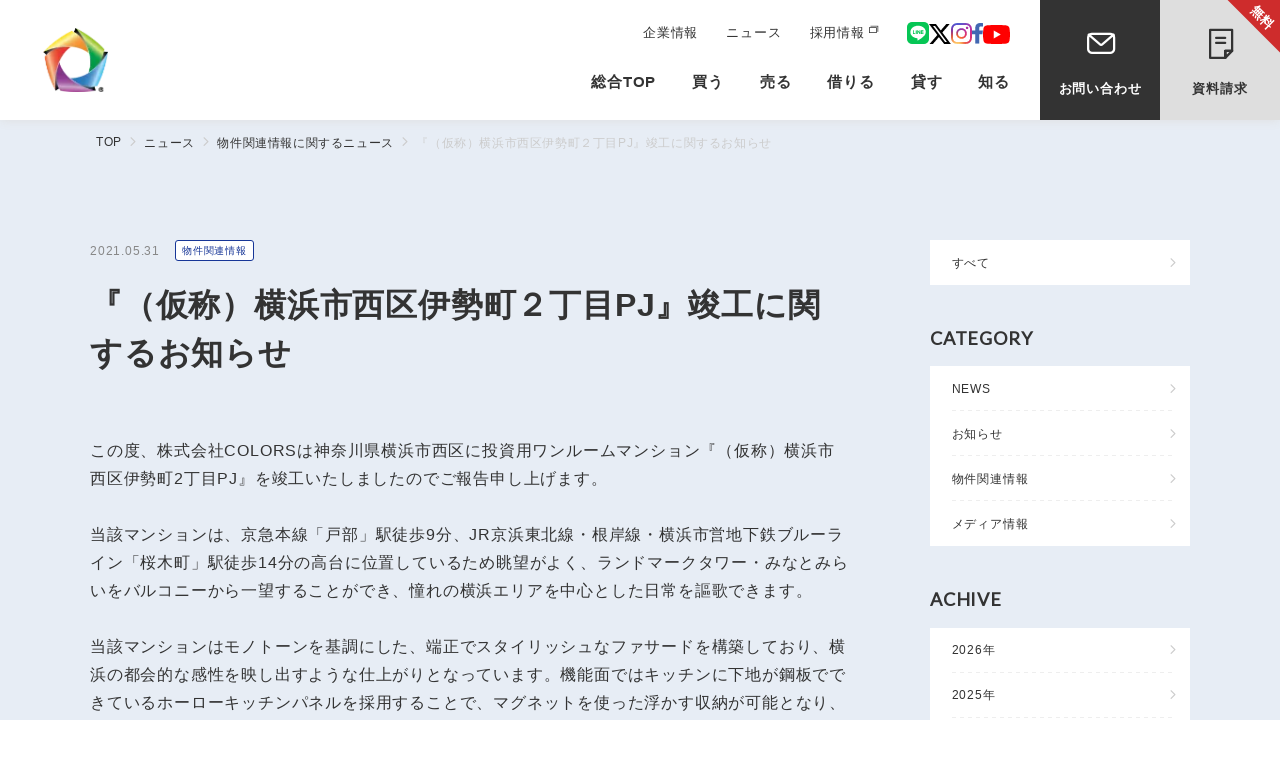

--- FILE ---
content_type: text/html; charset=UTF-8
request_url: https://www.colors-group.jp/news/n-bukkenkanren/post-1311/
body_size: 7766
content:
<!DOCTYPE html>
<html lang="ja">

<head>
  <!-- Google Tag Manager -->
<script>(function(w,d,s,l,i){w[l]=w[l]||[];w[l].push({'gtm.start':
new Date().getTime(),event:'gtm.js'});var f=d.getElementsByTagName(s)[0],
j=d.createElement(s),dl=l!='dataLayer'?'&l='+l:'';j.async=true;j.src=
'https://www.googletagmanager.com/gtm.js?id='+i+dl;f.parentNode.insertBefore(j,f);
})(window,document,'script','dataLayer','GTM-KMZPF34');</script>
<!-- End Google Tag Manager -->

<!-- 引き継ぎタグ -->
<!-- Google Tag Manager -->
<script>(function(w,d,s,l,i){w[l]=w[l]||[];w[l].push({'gtm.start':
new Date().getTime(),event:'gtm.js'});var f=d.getElementsByTagName(s)[0],
j=d.createElement(s),dl=l!='dataLayer'?'&l='+l:'';j.async=true;j.src=
'https://www.googletagmanager.com/gtm.js?id='+i+dl;f.parentNode.insertBefore(j,f);
})(window,document,'script','dataLayer','GTM-KLHKLMH');</script>
<!-- End Google Tag Manager -->
<!-- end 引き継ぎタグ -->

<!-- Global site tag (gtag.js) - Google Analytics -->
<script async src="https://www.googletagmanager.com/gtag/js?id=UA-92820363-1"></script>
<script>
window.dataLayer = window.dataLayer || [];
function gtag(){dataLayer.push(arguments);}
gtag('js', new Date());
gtag('config', 'UA-92820363-1');
</script>
<!-- Global site tag (gtag.js) - Google Analytics  end -->  <meta charset="UTF-8">
  <meta http-equiv="X-UA-Compatible" content="IE=edge">
  <meta name="viewport" content="width=device-width, initial-scale=1.0">
  <meta name="format-detection" content="telephone=no">
  <meta name='robots' content='max-image-preview:large' />
<link rel="alternate" type="application/rss+xml" title="COLORS &raquo; 『（仮称）横浜市西区伊勢町２丁目PJ』竣工に関するお知らせ のコメントのフィード" href="https://www.colors-group.jp/news/n-bukkenkanren/post-1311/feed/" />
<link rel='stylesheet' id='wordpress-popular-posts-css-css' href='https://www.colors-group.jp/websys/wp-content/plugins/wordpress-popular-posts/assets/css/wpp.css?ver=6.4.2' type='text/css' media='all' />
<script type="application/json" id="wpp-json">

{"sampling_active":0,"sampling_rate":100,"ajax_url":"https:\/\/www.colors-group.jp\/wp-json\/wordpress-popular-posts\/v1\/popular-posts","api_url":"https:\/\/www.colors-group.jp\/wp-json\/wordpress-popular-posts","ID":1311,"token":"0356108431","lang":0,"debug":0}

</script>
<script type="text/javascript" src="https://www.colors-group.jp/websys/wp-content/plugins/wordpress-popular-posts/assets/js/wpp.min.js?ver=6.4.2" id="wpp-js-js"></script>
<link rel="https://api.w.org/" href="https://www.colors-group.jp/wp-json/" /><link rel="alternate" type="application/json" href="https://www.colors-group.jp/wp-json/wp/v2/posts/1311" /><link rel="EditURI" type="application/rsd+xml" title="RSD" href="https://www.colors-group.jp/websys/xmlrpc.php?rsd" />
<meta name="generator" content="WordPress 6.4.7" />
<link rel="canonical" href="https://www.colors-group.jp/news/n-bukkenkanren/post-1311/" />
<link rel='shortlink' href='https://www.colors-group.jp/?p=1311' />
<link rel="alternate" type="application/json+oembed" href="https://www.colors-group.jp/wp-json/oembed/1.0/embed?url=https%3A%2F%2Fwww.colors-group.jp%2Fnews%2Fn-bukkenkanren%2Fpost-1311%2F" />
<link rel="alternate" type="text/xml+oembed" href="https://www.colors-group.jp/wp-json/oembed/1.0/embed?url=https%3A%2F%2Fwww.colors-group.jp%2Fnews%2Fn-bukkenkanren%2Fpost-1311%2F&#038;format=xml" />
            <style id="wpp-loading-animation-styles">@-webkit-keyframes bgslide{from{background-position-x:0}to{background-position-x:-200%}}@keyframes bgslide{from{background-position-x:0}to{background-position-x:-200%}}.wpp-widget-placeholder,.wpp-widget-block-placeholder,.wpp-shortcode-placeholder{margin:0 auto;width:60px;height:3px;background:#dd3737;background:linear-gradient(90deg,#dd3737 0%,#571313 10%,#dd3737 100%);background-size:200% auto;border-radius:3px;-webkit-animation:bgslide 1s infinite linear;animation:bgslide 1s infinite linear}</style>
                
        

<title>『（仮称）横浜市西区伊勢町２丁目PJ』竣工に関するお知らせ｜ニュース｜株式会社COLORS</title>
<meta name="description" content="『（仮称）横浜市西区伊勢町２丁目PJ』竣工に関するお知らせのページです。COLORS（カラーズ）は、投資用不動産の開発・販売から不動産の売却・査定・賃貸仲介・賃貸管理など事業を展開しています。">
<meta name="keywords" content="COLORS-GROUP,投資用不動産,物件情報,物件売買,土地買取,用地売却,賃貸仲介,賃貸管理">
<meta property="og:title" content="『（仮称）横浜市西区伊勢町２丁目PJ』竣工に関するお知らせ｜ニュース｜株式会社COLORS">
<meta property="og:type" content="website">
<meta property="og:url" content="https://www.colors-group.jp/news/n-bukkenkanren/post-1311/">
<meta property="og:image" content="https://www.colors-group.jp/ogp.jpg">
<meta property="og:site_name" content="『（仮称）横浜市西区伊勢町２丁目PJ』竣工に関するお知らせ｜ニュース｜株式会社COLORS">
<meta property="og:description" content="『（仮称）横浜市西区伊勢町２丁目PJ』竣工に関するお知らせのページです。COLORS（カラーズ）は、投資用不動産の開発・販売から不動産の売却・査定・賃貸仲介・賃貸管理など事業を展開しています。">
  <link rel="icon" type="image/png" href="https://www.colors-group.jp/websys/wp-content/themes/colors/favicon.ico">
  <link rel="shortcut icon" type="image/png" href="https://www.colors-group.jp/websys/wp-content/themes/colors/favicon.ico">

  <link rel="preconnect" href="https://fonts.googleapis.com">
  <link rel="preconnect" href="https://fonts.gstatic.com" crossorigin>
  <link href="https://fonts.googleapis.com/css2?family=Lato&display=swap" rel="stylesheet">
  <link rel="stylesheet" href="https://www.colors-group.jp/websys/wp-content/themes/colors/assets/fonts/icon/style.css">
  
            <link rel="stylesheet" href="https://www.colors-group.jp/websys/wp-content/themes/colors/assets/libs/fancybox/jquery.fancybox.min.css">
      <link rel="stylesheet" href="https://www.colors-group.jp/websys/wp-content/themes/colors/assets/css/news-single.css">
    
    
	  

<script type="application/ld+json">
[
  {
    "@context": "https://schema.org",
    "@type": "BreadcrumbList",
    "itemListElement": [{
      "@type": "ListItem",
      "position": 1,
      "name": "株式会社COLORS"
            ,
      "item": "https://www.colors-group.jp"
          }
            ,{
      "@type": "ListItem",
      "position": 3,
      "name": "物件関連情報"
            ,
      "item": "https://www.colors-group.jp/category/n-bukkenkanren/"
          }
            ,{
      "@type": "ListItem",
      "position": 4,
      "name": "『（仮称）横浜市西区伊勢町２丁目PJ』竣工に関するお知らせ"
          }
        ]
  }
]
</script>
</head>

<body>
  <!-- Google Tag Manager (noscript) -->
<noscript><iframe src="https://www.googletagmanager.com/ns.html?id=GTM-KMZPF34"
height="0" width="0" style="display:none;visibility:hidden"></iframe></noscript>
<!-- End Google Tag Manager (noscript) -->

<!-- 引き継ぎタグ -->
<!-- Google Tag Manager (noscript) -->
<noscript><iframe src="https://www.googletagmanager.com/ns.html?id=GTM-KLHKLMH"
height="0" width="0" style="display:none;visibility:hidden"></iframe></noscript>
<!-- End Google Tag Manager (noscript) -->
<!-- end 引き継ぎタグ --><header class="hd" id="hd">
  <span class="bgsp js-ham"></span>
  <div class="hd__inner">
    <div class="hd__head">
      <div class="hdLogo">
        <a href="https://www.colors-group.jp/" class="hdLogo__item">
          <picture>
            <source srcset="https://www.colors-group.jp/websys/wp-content/themes/colors/assets/img/common/logo_sm.webp">
            <img src="https://www.colors-group.jp/websys/wp-content/themes/colors/assets/img/common/logo_sm.png" alt="株式会社COLORS" width="65" height="71">
          </picture>
        </a>
      </div>
      <div class="ham js-ham">
        <span class="ham__item"></span>
        <span class="ham__item"></span>
        <span class="ham__item"></span>
      </div>
    </div>
    <div class="hd__body">
      <nav class="gnav">
        <div class="gnav__head">
          <ul class="gnav__list">
            <li class="gnav__item"><a class="gnav__anc" href="https://www.colors-group.jp/">総合TOP</a></li>
            <li class="gnav__item -hover">
              <p class="gnav__anc -tab">買う</p>
              <div class="gnavChild">
                <ul class="gnavChild__list">
                  <li class="gnavChild__item"><a class="gnavChild__anc" href="https://www.colors-group.jp/toushi/">不動産投資とは？</a></li>
                  <li class="gnavChild__item"><a class="gnavChild__anc" href="https://www.colors-group.jp/sale/">販売中の物件情報</a></li>
                                                      <li class="gnavChild__item"><a class="gnavChild__anc" href="https://www.colors-group.jp/sale_category/s-jisseki/">過去の販売実績</a></li>
                                                                                                          </ul>
              </div>
            </li>
            <li class="gnav__item -hover">
              <p class="gnav__anc -tab">売る</p>
              <div class="gnavChild">
                <ul class="gnavChild__list">
                  <li class="gnavChild__item"><a class="gnavChild__anc" href="https://www.colors-group.jp/youchi/">用地売却</a></li>
                  <li class="gnavChild__item"><a class="gnavChild__anc -blank" href="https://finestep.co.jp/lp/asset/" target="_blank">中古マンション売却</a></li>
                                                                                        </ul>
              </div>
            </li>
            <li class="gnav__item -hover">
              <p class="gnav__anc -tab">借りる</p>
              <div class="gnavChild">
                <ul class="gnavChild__list">
                  <li class="gnavChild__item"><a class="gnavChild__anc -blank" href="https://www.colors-group.jp/chintai/" target="_blank">お部屋探し</a></li>
                  <li class="gnavChild__item"><a class="gnavChild__anc" href="https://www.colors-group.jp/agency/">仲介業者様へ</a></li>
                  <li class="gnavChild__item"><a class="gnavChild__anc" href="https://www.colors-group.jp/agency/#download">各種書類ダウンロード</a></li>
                  <li class="gnavChild__item"><a class="gnavChild__anc" href="https://www.colors-group.jp/agency/cancel/">解約のお申込</a></li>
                                                                                          <li class="gnavChild__item"><a class="gnavChild__anc" href="https://www.colors-group.jp/faq_category/q-kariru/">「借りる」に関する<br class="visible-sm">よくあるご質問</a></li>
                                  </ul>
              </div>
            </li>
            <li class="gnav__item -hover">
              <p class="gnav__anc -tab">貸す</p>
              <div class="gnavChild">
                <ul class="gnavChild__list">
                  <li class="gnavChild__item"><a class="gnavChild__anc" href="https://www.colors-group.jp/owner/">オーナー様向け賃貸管理</a></li>
                                                                                        </ul>
              </div>
            </li>
            <li class="gnav__item -hover">
              <p class="gnav__anc -tab">知る</p>
              <div class="gnavChild">
                <ul class="gnavChild__list">
                  <!-- <li class="gnavChild__item"><a class="gnavChild__anc" href="https://www.colors-group.jp/seminar/">セミナー情報</a></li> -->
                  <!-- <li class="gnavChild__item"><a class="gnavChild__anc" href="https://www.colors-group.jp/column/">お役立ち情報</a></li> -->
                  <li class="gnavChild__item"><a class="gnavChild__anc" href="https://www.colors-group.jp/voices/">お客様の声</a></li>
                  <li class="gnavChild__item"><a class="gnavChild__anc" href="https://www.colors-group.jp/faq/">よくあるご質問</a></li>
                </ul>
              </div>
            </li>
          </ul>
          <div class="gnavSub">
            <ul class="gnavSub__list">
              <li class="gnavSub__item"><a class="gnavSub__anc" href="https://www.colors-group.jp/company/">企業情報</a></li>
              <li class="gnavSub__item"><a class="gnavSub__anc" href="https://www.colors-group.jp/news/">ニュース</a></li>
              <!-- <li class="gnavSub__item"><a class="gnavSub__anc" href="https://www.colors-group.jp/staff/">スタッフ紹介</a></li> -->
              <li class="gnavSub__item"><a class="gnavSub__anc -blank" href="https://www.colors-group.jp/recruit/" target="_blank">採用情報</a></li>
                                        </ul>
            <ul class="gnavSub__sns">
              <li class="gnavSub__snsItem">
                <a href="https://line.me/R/ti/p/%40ibc5471v" class="gnavSub__snsLink" target="_blank">
                  <img src="https://www.colors-group.jp/websys/wp-content/themes/colors/assets/img/common/sns/icon_line.svg" alt="LINE" width="22" height="22">
                </a>
              </li>
              <li class="gnavSub__snsItem">
                <a href="https://twitter.com/COLORS_Co_Tokyo" class="gnavSub__snsLink" target="_blank">
                  <img src="https://www.colors-group.jp/websys/wp-content/themes/colors/assets/img/common/sns/icon_x.svg" alt="x" width="22" height="20">
                </a>
              </li>
              <li class="gnavSub__snsItem">
                <a href="https://www.instagram.com/enjoycolors5/" class="gnavSub__snsLink" target="_blank">
                  <img src="https://www.colors-group.jp/websys/wp-content/themes/colors/assets/img/common/sns/icon_instagram.svg" alt="Instagram" width="21" height="21">
                </a>
              </li>
              <li class="gnavSub__snsItem">
                <a href="https://www.facebook.com/colorsgroup58.jp/" class="gnavSub__snsLink" target="_blank">
                  <img src="https://www.colors-group.jp/websys/wp-content/themes/colors/assets/img/common/sns/icon_facebook.svg" alt="Facebook" width="11" height="21">
                </a>
              </li>
              <li class="gnavSub__snsItem">
                <a href="https://www.youtube.com/channel/UCZCh22X0d0EjrlfOKQD9QIA" class="gnavSub__snsLink" target="_blank">
                  <img src="https://www.colors-group.jp/websys/wp-content/themes/colors/assets/img/common/sns/icon_youtube.svg" alt="YouTube" width="27" height="19">
                </a>
              </li>
              <!-- <li class="gnavSub__snsItem">
                <a href="https://colors8celeblation.blogspot.jp/" class="gnavSub__snsLink" target="_blank">
                  <img src="https://www.colors-group.jp/websys/wp-content/themes/colors/assets/img/common/sns/icon_blog.svg" alt="ブログ" width="26" height="22">
                </a>
              </li> -->
            </ul>
          </div>
        </div>
        <div class="gnavCv">
          <a href="https://www.colors-group.jp/contact/" class="gnavCv__btn -contact">お問い合わせ</a>
          <a href="https://www.colors-group.jp/request/" class="gnavCv__btn -request"><span class="label">無料</span>資料請求</a>
        </div>
      </nav>
    </div>
  </div>
</header><main class="l-main page-news bg-blue">
  <div class="breadcrumb">
    <div class="l-inner">
      <ul class="breadcrumb__list">
        <li class="breadcrumb__item"><a class="breadcrumb__anc" href="/">TOP</a></li>
        <li class="breadcrumb__item"><a class="breadcrumb__anc" href="https://www.colors-group.jp/news/">ニュース</a></li>
        <li class="breadcrumb__item"><a class="breadcrumb__anc" href="https://www.colors-group.jp/category/n-bukkenkanren">物件関連情報に関するニュース</a></li>				<li class="breadcrumb__item">『（仮称）横浜市西区伊勢町２丁目PJ』竣工に関するお知らせ</li>
      </ul>
    </div>
  </div>
  <div class="l-column">
    <div class="l-content-sm">
      <div class="single__head">
        <div class="slngle__info">
          <p class="single__day">2021.05.31</p>
					<ul class="single__category category"><li class="category__item"><a class="link" href="https://www.colors-group.jp/category/n-bukkenkanren/">物件関連情報</a></li></ul>        </div>
        <h1 class="single__title">『（仮称）横浜市西区伊勢町２丁目PJ』竣工に関するお知らせ</h1>
      </div>
      <div class="single__body">
        
  		    <div class="component-text">
      <p>この度、株式会社COLORSは神奈川県横浜市西区に投資用ワンルームマンション『（仮称）横浜市西区伊勢町2丁目PJ』を竣工いたしましたのでご報告申し上げます。</p>
<p>&nbsp;</p>
<p>当該マンションは、京急本線「戸部」駅徒歩9分、JR京浜東北線・根岸線・横浜市営地下鉄ブルーライン「桜木町」駅徒歩14分の高台に位置しているため眺望がよく、ランドマークタワー・みなとみらいをバルコニーから一望することができ、憧れの横浜エリアを中心とした日常を謳歌できます。</p>
<p>&nbsp;</p>
<p>当該マンションはモノトーンを基調にした、端正でスタイリッシュなファサードを構築しており、横浜の都会的な感性を映し出すような仕上がりとなっています。機能面ではキッチンに下地が鋼板でできているホーローキッチンパネルを採用することで、マグネットを使った浮かす収納が可能となり、スペースの有効活用が可能です。また、IoT対応の設備を取り入れ、外出先からスマホで家電の操作を行い部屋の温度を適切に保つことができ、不在時に照明をつけておくことで防犯対策もできます。そのほかTVモニター付オートロックシステム、宅配ボックス設置など、充実した設備で入居者様の住みやすさを追求しております。</p>
<p>&nbsp;</p>
<p>◆（仮称）横浜市西区伊勢町2丁目PJ物件情報<br />
所在地：神奈川県横浜市西区<br />
交通：京急本線「戸部」駅徒歩9分、JR京浜東北線・根岸線・横浜市営地下鉄ブルーライン「桜木町」駅徒歩14分<br />
専有面積：577.36㎡<br />
構造：鉄筋コンクリート造/7階建<br />
戸数：25戸</p>
<p>&nbsp;</p>
<p>本件に関する問い合わせ：マーケティング戦略部（電話<a href="tel:03-6206-0345">03-6206-0345</a>）</p>
<p>&nbsp;</p>
<p><a href="https://www.colors-group.jp/websys/wp-content/uploads/2024/05/2021_0012.pdf" target="_blank" rel="noopener">『（仮称）横浜市西区伊勢町２丁目PJ』竣工に関するお知らせ(PDF:142KB)</a></p>
    </div>

  
				<ul class="singlePager">
					<li class="singlePager__item -left"><a class="singlePager__anc" href="https://www.colors-group.jp/news/n-oshirase/post-1307/" rel="prev">前の記事</a></li>
					<li class="singlePager__item -center"><a class="singlePager__anc" href="https://www.colors-group.jp/news/">記事一覧</a></li>
					<li class="singlePager__item -right"><a class="singlePager__anc" href="https://www.colors-group.jp/news/n-oshirase/post-1315/" rel="next">次の記事</a></li>
				</ul>
      </div>
    </div>
    <div class="l-side side">
  <div class="side__block -all">
    <a class="sideList__anc" href="https://www.colors-group.jp/news/">すべて</a>
  </div>
  <dl class="side__block">
    <dt class="side__term">Category</dt>
    <dd class="side__desc">
      <ul class="side__list">      <li class="sideList__item"><a href="https://www.colors-group.jp/category/n-news/" class="sideList__anc">NEWS</a></li>
            <li class="sideList__item"><a href="https://www.colors-group.jp/category/n-oshirase/" class="sideList__anc">お知らせ</a></li>
            <li class="sideList__item"><a href="https://www.colors-group.jp/category/n-bukkenkanren/" class="sideList__anc">物件関連情報</a></li>
            <li class="sideList__item"><a href="https://www.colors-group.jp/category/n-media/" class="sideList__anc">メディア情報</a></li>
      </ul>    </dd>
  </dl>
      <dl class="side__block">
    <dt class="side__term">Achive</dt>
    <dd class="side__desc">
      <ul class="sideList">
                        <li class="sideList__item">
          <a class="sideList__anc" href="https://www.colors-group.jp/2026?post_type=post">2026年</a>
        </li>
                                                <li class="sideList__item">
          <a class="sideList__anc" href="https://www.colors-group.jp/2025?post_type=post">2025年</a>
        </li>
                                                                                                                                                                                                                                                                                                                                                                                                                <li class="sideList__item">
          <a class="sideList__anc" href="https://www.colors-group.jp/2024?post_type=post">2024年</a>
        </li>
                                                                                                                                                                                                                                                                                                                                                                                                                                                                                                                                                                                                                                                                                <li class="sideList__item">
          <a class="sideList__anc" href="https://www.colors-group.jp/2023?post_type=post">2023年</a>
        </li>
                                                                                                                                                                                                                                                                                                                                                                <li class="sideList__item">
          <a class="sideList__anc" href="https://www.colors-group.jp/2022?post_type=post">2022年</a>
        </li>
                                                                                                                                                                                                                                                                                                                                <li class="sideList__item">
          <a class="sideList__anc" href="https://www.colors-group.jp/2021?post_type=post">2021年</a>
        </li>
                                                                                                                                                                                                                                                                                                                                                                                                                                                <li class="sideList__item">
          <a class="sideList__anc" href="https://www.colors-group.jp/2020?post_type=post">2020年</a>
        </li>
                                                                                                                                                                                                                                                                                                                                                                                                                                                                                                                                                                                                                                                                                                                <li class="sideList__item">
          <a class="sideList__anc" href="https://www.colors-group.jp/2019?post_type=post">2019年</a>
        </li>
                                                                                                                                                                                                                                                                                                                                                                                                                                                                                                                                                                                                                                                                <li class="sideList__item">
          <a class="sideList__anc" href="https://www.colors-group.jp/2018?post_type=post">2018年</a>
        </li>
                                                                                                                                                                                                                                                                                                                                                                                                                                                                                                                                                                                                                                                                                                                                                                                                                                                                                                                                                                                                                                                                                                                                                                                <li class="sideList__item">
          <a class="sideList__anc" href="https://www.colors-group.jp/2017?post_type=post">2017年</a>
        </li>
                                                                                                                                                                                                                                                                                                                                                                                                      </ul>
    </dd>
  </dl>
  </div>  </div>
</main>
<div class="cv">
  <div class="cv__inner">
    <a href="https://www.colors-group.jp/contact/" class="cv__link -contact">
      <div class="cv__img">
        <picture>
          <source srcset="https://www.colors-group.jp/websys/wp-content/themes/colors/assets/img/common/cv/cv_bg01.webp">
          <img src="https://www.colors-group.jp/websys/wp-content/themes/colors/assets/img/common/cv/cv_bg01.jpg" alt="お問い合わせ" width="1400" height="632">
        </picture>
      </div>
      <div class="cv__info">
        <p class="cv__title">お問い合わせ</p>
        <p class="cv__text">物件の売買・賃貸管理等<br>各種お問い合わせはこちらまで</p>
        <div class="cv__btnarea">
          <div class="cv__btn btn -white -arrow">お問い合わせはこちら</div>
        </div>
      </div>
    </a>
    <a href="https://www.colors-group.jp/request/" class="cv__link -request">
      <span class="label">無料</span>
      <div class="cv__img">
        <picture>
          <source srcset="https://www.colors-group.jp/websys/wp-content/themes/colors/assets/img/common/cv/cv_bg02.webp">
          <img src="https://www.colors-group.jp/websys/wp-content/themes/colors/assets/img/common/cv/cv_bg02.jpg" alt="資料のご請求" width="1400" height="632">
        </picture>
      </div>
      <div class="cv__info">
        <p class="cv__title">資料のご請求</p>
        <p class="cv__text">不動産投資のサービス紹介や<br>最新情報をお届けいたします</p>
        <div class="cv__btnarea">
          <div class="cv__btn btn -white -arrow">資料請求はこちら</div>
        </div>
      </div>
    </a>
  </div>
</div><footer class="ft">
  <div class="ft__head">
    <div class="l-inner">
      <div class="ft__inner">
        <div class="ftSitemap">
          <ul class="ftSitemap__list">
            <li class="ftSitemap__item">
              <p class="ftSitemap__anc -nolink">買う</p>
              <ul class="ftSitemapSub__list">
                <li class="ftSitemapSub__item"><a class="ftSitemapSub__anc" href="https://www.colors-group.jp/sale/">販売中の物件情報</a></li>
                                                <li class="ftSitemapSub__item"><a class="ftSitemapSub__anc" href="https://www.colors-group.jp/sale_category/s-jisseki/">過去の販売実績</a></li>
                                <li class="ftSitemapSub__item"><a class="ftSitemapSub__anc" href="https://www.colors-group.jp/toushi/">不動産投資とは？</a></li>
                                                                              </ul>
            </li>
            <li class="ftSitemap__item">
              <p class="ftSitemap__anc -nolink">売る</p>
              <ul class="ftSitemapSub__list">
                <li class="ftSitemapSub__item"><a class="ftSitemapSub__anc" href="https://www.colors-group.jp/youchi/">用地売却</a></li>
                <li class="ftSitemapSub__item"><a class="ftSitemapSub__anc -blank" href="https://finestep.co.jp/lp/asset/" target="_blank">中古マンション売却</a></li>
                                                                              </ul>
            </li>
            <li class="ftSitemap__item">
              <p class="ftSitemap__anc -nolink">借りる</p>
              <ul class="ftSitemapSub__list">
                <li class="ftSitemapSub__item"><a class="ftSitemapSub__anc -blank" href="https://www.colors-group.jp/chintai/" target="_blank">お部屋探し</a></li>
                <li class="ftSitemapSub__item"><a class="ftSitemapSub__anc" href="https://www.colors-group.jp/agency/">仲介業者様へ</a></li>
                <li class="ftSitemapSub__item"><a class="ftSitemapSub__anc" href="https://www.colors-group.jp/agency/#download">各種書類ダウンロード</a></li>
                <li class="ftSitemapSub__item"><a class="ftSitemapSub__anc" href="https://www.colors-group.jp/agency/cancel/">解約のお申込</a></li>
                                                                                <li class="ftSitemapSub__item"><a class="ftSitemapSub__anc" href="https://www.colors-group.jp/faq_category/q-kariru/">「借りる」に関する<br>よくあるご質問</a></li>
                              </ul>
            </li>
            <li class="ftSitemap__item">
              <p class="ftSitemap__anc -nolink">貸す</p>
              <ul class="ftSitemapSub__list">
                <li class="ftSitemapSub__item"><a class="ftSitemapSub__anc" href="https://www.colors-group.jp/owner/">オーナー様向け<br class="visible-sm">賃貸管理</a></li>
                                                                              </ul>
            </li>
            <li class="ftSitemap__item">
              <p class="ftSitemap__anc -nolink">知る</p>
              <ul class="ftSitemapSub__list">
                <!-- <li class="ftSitemapSub__item"><a class="ftSitemapSub__anc" href="https://www.colors-group.jp/seminar/">セミナー情報</a></li> -->
                <!-- <li class="ftSitemapSub__item"><a class="ftSitemapSub__anc" href="https://www.colors-group.jp/column/">お役立ち情報</a></li> -->
                <li class="ftSitemapSub__item"><a class="ftSitemapSub__anc" href="https://www.colors-group.jp/voices/">お客様の声</a></li>
                <li class="ftSitemapSub__item"><a class="ftSitemapSub__anc" href="https://www.colors-group.jp/faq/">よくあるご質問</a></li>
              </ul>
            </li>
            <li class="ftSitemap__item">
              <a class="ftSitemap__anc" href="https://www.colors-group.jp/company/">企業情報</a>
              <!-- <a class="ftSitemap__anc" href="https://www.colors-group.jp/staff/">社員紹介</a> -->
              <!-- <a class="ftSitemap__anc" href="https://www.colors-group.jp/column/">お役立ち情報</a> -->
              <a class="ftSitemap__anc" href="https://www.colors-group.jp/news/">ニュース</a>
              <a class="ftSitemap__anc" href="https://www.colors-group.jp/contact/">お問い合わせ</a>
              <a class="ftSitemap__anc" href="https://www.colors-group.jp/request/">資料請求</a>
            </li>
          </ul>
        </div>
        <div class="ft__area">
          <div class="ft__logo">
            <a href="https://www.colors-group.jp/" class="ft__logo__link">
              <picture>
                <source srcset="https://www.colors-group.jp/websys/wp-content/themes/colors/assets/img/common/logo.webp">
                <img src="https://www.colors-group.jp/websys/wp-content/themes/colors/assets/img/common/logo.png" alt="株式会社COLORS" width="89" height="98">
              </picture>
            </a>
          </div>
          <p class="ft__address">〒101-0044<br>東京都千代田区鍛冶町2-6-2 上野ビルディング8階<br><a href="tel:03-6206-0345" class="ft__address__link">03-6206-0345</a>（受付窓口）<br><a href="tel:0120-260-345" class="ft__address__link">0120-260-345</a>（お客様相談室直通）<br>営業時間/10:00～19:00（土曜・日曜・祝祭日を除く)</p>
        </div>
      </div>
      <div class="ftBnr__area">
        <a href="https://www.yokohamafc.com/" target="_blank" class="ftBnr">
          <picture>
            <source srcset="https://www.colors-group.jp/websys/wp-content/themes/colors/assets/img/common/bnr_yfc.webp">
            <img src="https://www.colors-group.jp/websys/wp-content/themes/colors/assets/img/common/bnr_yfc.jpg" alt="COLORSはJリーグ横浜FCのオフィシャルパートナーです" width="160" height="46">
          </picture>
        </a>
        <a href="http://ocean.colors-group.jp/kodomo/" target="_blank" class="ftBnr">
          <picture>
            <source srcset="https://www.colors-group.jp/websys/wp-content/themes/colors/assets/img/common/bnr_kodomo.webp">
            <img src="https://www.colors-group.jp/websys/wp-content/themes/colors/assets/img/common/bnr_kodomo.png" alt="子ども食堂 / 麺屋のろし" width="160" height="46">
          </picture>
        </a>
        <a href="https://arichu-baseballclub.com/" target="_blank" class="ftBnr">
          <picture>
            <source srcset="https://www.colors-group.jp/websys/wp-content/themes/colors/assets/img/common/bnr_arichu.webp">
            <img src="https://www.colors-group.jp/websys/wp-content/themes/colors/assets/img/common/bnr_arichu.png" alt="ARITAプロスピリティ" width="160" height="46">
          </picture>
        </a>
      </div>
    </div>
  </div>
  <div class="ft__foot">
    <div class="l-inner ft__foot__inner">
      <ul class="ft__foot__list">
        <li class="ft__foot__item">
          <a href="https://www.colors-group.jp/privacy/" class="ft__foot__link">プライバシーポリシー</a>
        </li>
        <li class="ft__foot__item">
          <a href="https://www.colors-group.jp/sitepolicy/" class="ft__foot__link">サイトポリシー</a>
        </li>
        <li class="ft__foot__item">
          <a href="https://www.colors-group.jp/procedure/" class="ft__foot__link">手続きに関する事項</a>
        </li>
        <li class="ft__foot__item">
          <a href="https://www.colors-group.jp/antisocial/" class="ft__foot__link">反社会的勢力に対する基本方針</a>
        </li>
      </ul>
      <p class="ft__copy">Copyright © COLORS Co., Ltd. All rights reserved.</p>
    </div>
  </div>
</footer><script src="https://ajax.googleapis.com/ajax/libs/jquery/3.5.1/jquery.min.js"></script>
<script src="https://www.colors-group.jp/websys/wp-content/themes/colors/assets/js/common.js"></script>

      <script src="https://www.colors-group.jp/websys/wp-content/themes/colors/assets/libs/fancybox/jquery.fancybox.min.js"></script>
  
</body>

</html>

--- FILE ---
content_type: text/css
request_url: https://www.colors-group.jp/websys/wp-content/themes/colors/assets/fonts/icon/style.css
body_size: 581
content:
@font-face {
  font-family: 'colors';
  src:  url('fonts/colors.eot?89o2oe');
  src:  url('fonts/colors.eot?89o2oe#iefix') format('embedded-opentype'),
    url('fonts/colors.ttf?89o2oe') format('truetype'),
    url('fonts/colors.woff?89o2oe') format('woff'),
    url('fonts/colors.svg?89o2oe#colors') format('svg');
  font-weight: normal;
  font-style: normal;
  font-display: block;
}

[class^="icon__"], [class*=" icon__"] {
  /* use !important to prevent issues with browser extensions that change fonts */
  font-family: 'colors' !important;
  speak: never;
  font-style: normal;
  font-weight: normal;
  font-variant: normal;
  text-transform: none;
  line-height: 1;

  /* Better Font Rendering =========== */
  -webkit-font-smoothing: antialiased;
  -moz-osx-font-smoothing: grayscale;
}

.icon__icon_smp:before {
  content: "\e912";
}
.icon__icon_download:before {
  content: "\e90f";
}
.icon__arrow-tri-left:before {
  content: "\e906";
}
.icon__arrow-tri-right:before {
  content: "\e907";
}
.icon__icon_doc:before {
  content: "\e904";
}
.icon__icon_mail:before {
  content: "\e905";
}
.icon__blank:before {
  content: "\e90a";
}
.icon__pdf:before {
  content: "\e908";
}
.icon__search:before {
  content: "\e909";
}
.icon__more:before {
  content: "\e90b";
}
.icon__arrow-bottom:before {
  content: "\e900";
}
.icon__arrow-left:before {
  content: "\e901";
}
.icon__arrow-right:before {
  content: "\e902";
}
.icon__arrow-top:before {
  content: "\e903";
}
.icon__minus:before {
  content: "\e90d";
}
.icon__plus:before {
  content: "\e90c";
}
.icon__newwindow:before {
  content: "\e90e";
}
.icon__check-square:before {
  content: "\e911";
}
.icon__check:before {
  content: "\e910";
}


--- FILE ---
content_type: text/css
request_url: https://www.colors-group.jp/websys/wp-content/themes/colors/assets/css/news-single.css
body_size: 11258
content:
html,body,div,span,object,iframe,h1,h2,h3,h4,h5,h6,p,blockquote,pre,abbr,address,cite,code,del,dfn,em,img,ins,kbd,q,samp,small,strong,sub,sup,var,b,i,dl,dt,dd,ol,ul,li,fieldset,form,label,legend,table,caption,tbody,tfoot,thead,tr,th,td,article,aside,canvas,details,figcaption,figure,footer,header,hgroup,menu,nav,section,summary,time,mark,audio,video{margin:0;padding:0;border:0;outline:0;vertical-align:baseline;background:rgba(0,0,0,0)}*{-webkit-box-sizing:border-box;box-sizing:border-box;line-height:1.5}html{margin-top:0 !important}@media screen and (min-width: 750px){html{font-size:10px}}@media screen and (max-width: 749px){html{font-size:clamp(1px,2.6666666667vw,12px)}}body{width:100%;overflow-x:hidden;background:#fff;font-family:"Hiragino Kaku Gothic ProN","ヒラギノ角ゴ ProN",YuGothic,"Yu Gothic",sans-serif;color:#333;letter-spacing:.05em}@media screen and (min-width: 750px){body{font-size:1.6rem}}@media screen and (max-width: 749px){body{font-size:1.4rem}}main{display:block}li{list-style-type:none}a{text-decoration:none;color:inherit}@media screen and (min-width: 750px){a{-webkit-transition:all .3s;transition:all .3s}a::before,a::after{-webkit-transition:all .3s;transition:all .3s}}img{vertical-align:bottom;max-width:100%;height:auto}svg{width:100%;height:auto}sup{font-size:.5em;vertical-align:super}input,button,textarea,select{-webkit-appearance:none;-moz-appearance:none;appearance:none}table{border-collapse:collapse;border-spacing:0;width:100%}address{font-style:normal}@media screen and (min-width: 1024px){.visible-md,.visible-sm{display:none}.visible-lg{display:inherit}}@media screen and (min-width: 750px)and (max-width: 1023px){.visible-lg,.visible-sm{display:none}.visible-md{display:inherit}}@media screen and (max-width: 749px){.visible-lg,.visible-md{display:none}.visible-sm{display:inherit}}@media screen and (min-width: 750px){.zoom:hover .zoomContent{-webkit-transform:scale(1.1);transform:scale(1.1)}}.zoomRel{position:relative;overflow:hidden}.zoomContent{-webkit-transition:all .3s;transition:all .3s}.bg-gray{background:#ccc}.bg-blue{background:#e7edf5}.bg-white{background:#fff}.accordion-content,.accordion-grandchild-content{display:none}#wpadminbar{display:none}body.is-active{overflow:hidden}@media screen and (min-width: 1200px){.l-main{padding-top:12rem}}@media screen and (max-width: 1199px){.l-main{padding-top:6rem}}@media screen and (min-width: 1024px){.l-inner{width:85%}}@media screen and (min-width: 750px)and (max-width: 1023px){.l-inner{width:90%}}@media screen and (min-width: 750px){.l-inner{max-width:1100px;margin:0 auto}}@media screen and (max-width: 749px){.l-inner{padding:0 1.5rem}}@media screen and (min-width: 1024px){.l-inner-sm{width:85%}}@media screen and (min-width: 750px)and (max-width: 1023px){.l-inner-sm{width:90%}}@media screen and (min-width: 750px){.l-inner-sm{max-width:1000px;margin:0 auto}}@media screen and (max-width: 749px){.l-inner-sm{padding:0 1.5rem}}@media screen and (min-width: 1024px){.l-inner-xs{width:85%}}@media screen and (min-width: 750px)and (max-width: 1023px){.l-inner-xs{width:90%}}@media screen and (min-width: 750px){.l-inner-xs{max-width:940px;margin:0 auto}}@media screen and (max-width: 749px){.l-inner-xs{padding:0 1.5rem}}@media screen and (min-width: 1024px){.l-inner-xms{width:85%}}@media screen and (min-width: 750px)and (max-width: 1023px){.l-inner-xms{width:90%}}@media screen and (min-width: 750px){.l-inner-xms{max-width:780px;margin:0 auto}}@media screen and (max-width: 749px){.l-inner-xms{padding:0 1.5rem}}@media screen and (min-width: 1024px){.l-inner-xxs{width:85%}}@media screen and (min-width: 750px)and (max-width: 1023px){.l-inner-xxs{width:90%}}@media screen and (min-width: 750px){.l-inner-xxs{max-width:760px;margin:0 auto}}@media screen and (max-width: 749px){.l-inner-xxs{padding:0 1.5rem}}@media screen and (min-width: 1024px){.l-column{display:-webkit-box;display:-ms-flexbox;display:flex;-webkit-box-align:start;-ms-flex-align:start;align-items:flex-start;-webkit-box-pack:justify;-ms-flex-pack:justify;justify-content:space-between}}@media screen and (min-width: 750px){.l-column{width:90%;max-width:1100px;margin:0 auto;padding:4rem 0 10rem}}@media screen and (max-width: 749px){.l-column{padding:1.5rem 1.5rem 5rem}}@media screen and (min-width: 1024px){.l-content{width:70.9090909091%}}@media screen and (min-width: 1024px){.l-content-sm{width:69.0909090909%}}@media screen and (min-width: 1024px){.l-side{width:23.6363636364%}}@media screen and (max-width: 1023px){.l-side{margin-top:4rem;padding-top:4rem;border-top:1px solid #dedede}}@media screen and (max-width: 749px){.l-single{padding-top:0}}.btn{position:relative;width:100%;display:-webkit-inline-box;display:-ms-inline-flexbox;display:inline-flex;-webkit-box-align:center;-ms-flex-align:center;align-items:center;-webkit-box-pack:center;-ms-flex-pack:center;justify-content:center;border-radius:.6rem;padding:.8em 3em;width:27.5rem;min-width:27.5rem;text-align:center;text-transform:uppercase;font-weight:bold;-webkit-transition:all .3s;transition:all .3s}@media screen and (min-width: 750px){.btn{min-height:5.5rem;font-size:clamp(1.2rem,1.1428571429vw,1.6rem)}}@media screen and (max-width: 749px){.btn{height:6.5rem;margin:0 auto;font-size:1.4rem}}.btn::after{position:absolute;top:50%;font-family:"colors" !important;font-weight:normal;-webkit-transform:translateY(-50%);transform:translateY(-50%)}.btn.-arrow::after{content:"";right:1em;display:-webkit-box;display:-ms-flexbox;display:flex;-webkit-box-align:center;-ms-flex-align:center;align-items:center;-webkit-box-pack:center;-ms-flex-pack:center;justify-content:center;color:#ccc;font-size:1.1em}.btn.-blank::after{content:"";right:1em;color:#ccc}@media screen and (min-width: 750px){.btn.-blank::after{font-size:1.1em}}@media screen and (max-width: 749px){.btn.-blank::after{font-size:1.2em}}.btn.-pdf::after{content:"";right:.8em;font-size:1.3em}.btn.-white{color:#333;border:1px solid #fff;background:#fff}@media screen and (min-width: 750px){.btn.-white:hover{color:#fff;background:#333}}.btn.-black{color:#fff;border:1px solid #333;background:#333}.btn.-black::after{color:#fff}@media screen and (min-width: 750px){.btn.-black:hover{background:#fff;color:#333}.btn.-black:hover::after{color:#333}}.btn.-line{border:1px solid #dedede;background:#fff}@media screen and (min-width: 750px){.btn.-line:hover{color:#fff;background:#333}.btn.-line:hover::after{color:#fff}}.btn.-blue{color:#fff;border:1px solid #173697;background:#173697}.btn.-blue::after{color:#fff}@media screen and (min-width: 750px){.btn.-blue:hover{background:#fff;color:#173697}.btn.-blue:hover::after{color:#173697}}.btn.-yellow{color:#333;border:1px solid #dbd101;background:#fff30b}@media screen and (min-width: 750px){.btn.-yellow:hover{color:#dbd101;background:#fff}.btn.-yellow:hover::after{color:#dbd101}}@media screen and (max-width: 1199px){.ham{position:relative;z-index:10;cursor:pointer;-webkit-transition:all .3s;transition:all .3s}}@media screen and (min-width: 750px)and (max-width: 1199px){.ham{width:8rem;height:8rem;left:0}}@media screen and (max-width: 749px){.ham{width:5rem;height:5rem;right:0}}@media screen and (max-width: 1199px){.ham__item{position:absolute;height:2px;background:#333;-webkit-transition:all .35s ease;transition:all .35s ease}}@media screen and (min-width: 750px)and (max-width: 1199px){.ham__item{left:2.5rem;width:3rem}.ham__item:nth-child(1){top:3rem}.ham__item:nth-child(2){top:3.9rem}.ham__item:nth-child(3){top:5rem}}@media screen and (max-width: 749px){.ham__item{left:1.5rem;width:2rem}.ham__item:nth-child(1){top:1.8rem}.ham__item:nth-child(2){top:2.5rem}.ham__item:nth-child(3){top:3.2rem}}@media screen and (min-width: 750px)and (max-width: 1199px){.is-active .ham__item{top:4rem}}@media screen and (max-width: 749px){.is-active .ham__item{top:2.5rem}}.is-active .ham__item:nth-child(1){-webkit-transform:rotate(225deg);transform:rotate(225deg)}.is-active .ham__item:nth-child(2){opacity:0}.is-active .ham__item:nth-child(3){-webkit-transform:rotate(-225deg);transform:rotate(-225deg)}.hd{position:fixed;top:0;left:0;width:100%;z-index:999;-webkit-transition:all .3s;transition:all .3s;background:#fff;-webkit-box-shadow:0 0 1rem #dedede;box-shadow:0 0 1rem #dedede}@media screen and (min-width: 1200px){.hd{height:12rem;-webkit-transition:all .3s;transition:all .3s}.is-view .hd{height:8rem}.hd .bgsp{display:none}}@media screen and (max-width: 1199px){.hd{height:6rem}.hd .bgsp{position:fixed;top:6rem;left:0;display:block;width:100vw;height:calc(100vh - 6rem);background:#333;opacity:.1;visibility:hidden;-webkit-transition:all .3s;transition:all .3s;opacity:0}.is-active .hd .bgsp{visibility:visible;opacity:.4}}.hd__inner{display:-webkit-box;display:-ms-flexbox;display:flex;-webkit-box-align:center;-ms-flex-align:center;align-items:center;-webkit-box-pack:justify;-ms-flex-pack:justify;justify-content:space-between;height:100%}@media screen and (min-width: 1200px){.hd__inner{padding:2rem 0 2rem 2rem}}@media screen and (max-width: 1199px){.hd__inner{position:relative;padding:1rem 1.5rem}}@media screen and (max-width: 749px){.is-active .hd__inner{background:#fff}}@media screen and (min-width: 1200px){.hd__head{width:11rem}}@media screen and (max-width: 1199px){.hd__head{position:relative;z-index:10;display:-webkit-box;display:-ms-flexbox;display:flex;-webkit-box-align:center;-ms-flex-align:center;align-items:center;-webkit-box-pack:justify;-ms-flex-pack:justify;justify-content:space-between;width:100%;height:5rem}}@media screen and (min-width: 1200px){.hd__body{position:relative;z-index:100;width:calc(100% - 11rem - 6rem);margin-left:6rem}}@media screen and (max-width: 1199px){.hd__body{position:absolute;top:6rem;z-index:10;height:calc(100vh - 6rem);background:#fff;padding:0 2rem 8rem;opacity:0;visibility:hidden;-webkit-transition:all .3s;transition:all .3s;overflow-y:scroll}.is-active .hd__body{visibility:visible;opacity:1;right:0}}@media screen and (min-width: 750px)and (max-width: 1199px){.hd__body{right:-40rem;width:40rem}}@media screen and (max-width: 749px){.hd__body{right:-80%;width:80%}}.hdLogo{text-align:center}@media screen and (min-width: 1200px){.hdLogo{width:11rem}}@media screen and (max-width: 1199px){.hdLogo{width:4rem}}.hdLogo__item{display:inline-block}@media screen and (min-width: 1200px){.hdLogo__item{width:6.5rem}.hdLogo__item:hover{opacity:.7}}@media screen and (max-width: 1199px){.hdLogo__item{width:100%}}@media screen and (min-width: 1200px){.gnav{display:-webkit-box;display:-ms-flexbox;display:flex;-webkit-box-align:center;-ms-flex-align:center;align-items:center;-webkit-box-pack:end;-ms-flex-pack:end;justify-content:flex-end}}@media screen and (min-width: 1200px){.gnav__head{display:-webkit-box;display:-ms-flexbox;display:flex;-webkit-box-orient:vertical;-webkit-box-direction:normal;-ms-flex-direction:column;flex-direction:column;margin-right:3rem;width:calc(100% - 24rem - 3rem)}}@media screen and (min-width: 1200px){.gnav__foot{display:-webkit-box;display:-ms-flexbox;display:flex;-webkit-box-pack:end;-ms-flex-pack:end;justify-content:flex-end;position:absolute;width:100%;top:0;left:0;background:#888}}@media screen and (max-width: 1199px){.gnav__foot{background:#ccc;padding:4rem 1.5rem}}@media screen and (min-width: 1200px){.gnav__list{display:-webkit-box;display:-ms-flexbox;display:flex;-webkit-box-align:center;-ms-flex-align:center;align-items:center;-webkit-box-pack:end;-ms-flex-pack:end;justify-content:flex-end;-webkit-box-ordinal-group:3;-ms-flex-order:2;order:2;width:100%;max-width:75rem;margin-left:auto}}@media screen and (min-width: 1200px){.gnav__item{position:relative;cursor:pointer}.gnav__item::after{content:"";display:block;position:absolute;bottom:-2rem;left:-10rem;width:100rem;height:2.5rem;visibility:hidden}.gnav__item:hover::after{visibility:visible}.gnav__item:not(:first-of-type){margin-left:3.6rem}.gnav__item.is-show::after{visibility:visible}}@media screen and (max-width: 1199px){.gnav__item{border-top:1px solid #dedede}}.gnav__anc{display:-webkit-box;display:-ms-flexbox;display:flex;-webkit-box-align:center;-ms-flex-align:center;align-items:center;font-weight:bold}@media screen and (min-width: 1200px){.gnav__anc{position:relative;z-index:10;-webkit-box-pack:center;-ms-flex-pack:center;justify-content:center;min-height:2.4em;font-size:1.5rem;text-align:center}.gnav__anc::before{content:"";position:absolute;top:100%;left:50%;-webkit-transform:translateX(-50%);transform:translateX(-50%);width:100%;height:2px;background:#333;opacity:0}.is-view .gnav__anc::before{bottom:-0.5em}.is-current .gnav__anc::before{opacity:1}.is-show .gnav__anc{color:#173697}.is-hover .gnav__anc:hover{color:#173697}body:not(.is-hover) .gnav__anc:hover{color:#888}}@media screen and (max-width: 1199px){.gnav__anc{-webkit-box-pack:justify;-ms-flex-pack:justify;justify-content:space-between;position:relative;padding:1.5rem 1.5rem 1.5rem 1rem}.gnav__anc::after{font-family:"colors" !important}.gnav__anc.-tab::after{content:""}.gnav__anc.-tab.is-show::after{content:""}.gnav__anc:not(.-tab)::after{content:""}}@media screen and (min-width: 1200px){.gnavChild{position:fixed;visibility:hidden;opacity:0;top:12rem;left:50%;-webkit-transform:translateX(-50%);transform:translateX(-50%);width:100vw;-webkit-transition:all .3s;transition:all .3s;background:#fff}.is-show .gnavChild{visibility:visible;opacity:1}.is-view .gnavChild{top:8rem}}@media screen and (max-width: 1199px){.gnavChild{display:none}}.gnavChild__list{background:#173697}@media screen and (min-width: 1200px){.gnavChild__list{display:-webkit-box;display:-ms-flexbox;display:flex;-webkit-box-align:center;-ms-flex-align:center;align-items:center;-webkit-box-pack:center;-ms-flex-pack:center;justify-content:center;padding:0 2em}}@media screen and (min-width: 1200px){.gnavChild__item{display:-webkit-box;display:-ms-flexbox;display:flex;-webkit-box-align:center;-ms-flex-align:center;align-items:center}.gnavChild__item.-top{display:none}}@media screen and (max-width: 1199px){.gnavChild__item+.gnavChild__item{border-top:1px dashed #fff}}.gnavChild__anc{position:relative;color:#fff}@media screen and (min-width: 1200px){.gnavChild__anc{padding:1.8rem 2rem;font-size:clamp(1rem,1.0769230769vw,1.4rem)}.gnavChild__anc:hover{color:#173697;background:#e7edf5}.gnavChild__anc.-blank::after{content:"";position:absolute;top:1em;right:.4em;font-family:"colors" !important;font-size:.8em;-webkit-transition:all 0s;transition:all 0s}}@media screen and (max-width: 1199px){.gnavChild__anc{display:-webkit-box;display:-ms-flexbox;display:flex;-webkit-box-align:center;-ms-flex-align:center;align-items:center;padding:1.5rem;width:100%}.gnavChild__anc::before{content:"-";margin-right:1em}.gnavChild__anc::after{position:absolute;top:50%;right:1.5rem;-webkit-transform:translateY(-50%);transform:translateY(-50%);font-family:"colors" !important}.gnavChild__anc.-blank::after{content:""}.gnavChild__anc:not(.-blank)::after{content:""}}@media screen and (min-width: 1200px){.gnavSub{display:-webkit-box;display:-ms-flexbox;display:flex;-webkit-box-align:center;-ms-flex-align:center;align-items:center;-webkit-box-pack:end;-ms-flex-pack:end;justify-content:flex-end;margin-bottom:2rem;-webkit-transition:all .3s;transition:all .3s}.is-view .gnavSub{margin-bottom:1rem}}@media screen and (min-width: 1200px){.gnavSub__list{display:-webkit-box;display:-ms-flexbox;display:flex;-webkit-box-align:center;-ms-flex-align:center;align-items:center;-webkit-box-pack:end;-ms-flex-pack:end;justify-content:flex-end}}@media screen and (min-width: 1200px){.gnavSub__item:not(:first-of-type){margin-left:2.8rem}}@media screen and (max-width: 1199px){.gnavSub__item{border-top:1px solid #dedede}}@media screen and (max-width: 1199px){.gnavSub__item:last-of-type{border-bottom:1px solid #dedede}}@media screen and (min-width: 1200px){.gnavSub__anc{font-size:1.3rem}.gnavSub__anc:hover{text-decoration:underline}}@media screen and (max-width: 1199px){.gnavSub__anc{position:relative;display:-webkit-box;display:-ms-flexbox;display:flex;-webkit-box-pack:justify;-ms-flex-pack:justify;justify-content:space-between;padding:1.5rem 1.5rem 1.5rem 1rem;font-weight:bold}}@media screen and (min-width: 1200px){.gnavSub__anc.-blank{position:relative;padding-right:1.1em}}.gnavSub__anc.-blank::after{content:"";font-family:"colors" !important}@media screen and (min-width: 1200px){.gnavSub__anc.-blank::after{position:absolute;top:0;right:0;line-height:1;font-size:.8em}}@media screen and (max-width: 1199px){.gnavSub__anc:not(.-blank)::after{content:"";font-family:"colors" !important}}.gnavSub__sns{display:-webkit-box;display:-ms-flexbox;display:flex;-webkit-box-align:center;-ms-flex-align:center;align-items:center}@media screen and (min-width: 1200px){.gnavSub__sns{-webkit-box-pack:end;-ms-flex-pack:end;justify-content:flex-end;margin-left:2.8rem;gap:1.6rem}}@media screen and (max-width: 1199px){.gnavSub__sns{-webkit-box-pack:center;-ms-flex-pack:center;justify-content:center;margin-top:2rem;gap:1.2rem}}.gnavSub__snsLink{display:block}@media screen and (min-width: 1200px){.gnavSub__snsLink:hover{opacity:.7}}.gnavCv{display:-webkit-box;display:-ms-flexbox;display:flex}@media screen and (min-width: 1200px){.gnavCv{position:relative;top:0;width:24rem;-webkit-transition:all .3s;transition:all .3s}.is-view .gnavCv{top:1rem}}@media screen and (max-width: 1199px){.gnavCv{margin-top:2rem}}.gnavCv__btn{position:relative;display:-webkit-box;display:-ms-flexbox;display:flex;-webkit-box-align:center;-ms-flex-align:center;align-items:center;-webkit-box-orient:vertical;-webkit-box-direction:normal;-ms-flex-direction:column;flex-direction:column;-webkit-box-pack:center;-ms-flex-pack:center;justify-content:center;width:50%;font-weight:bold;overflow:hidden}@media screen and (min-width: 1200px){.gnavCv__btn{height:12rem;font-size:1.3rem}.is-view .gnavCv__btn{height:11rem}}@media screen and (max-width: 1199px){.gnavCv__btn{padding:1.5rem}}.gnavCv__btn::before{font-family:"colors" !important;font-size:3rem;-webkit-transition:all 0s;transition:all 0s}@media screen and (min-width: 1200px){.gnavCv__btn::before{margin-bottom:1.2rem}}@media screen and (max-width: 1199px){.gnavCv__btn::before{margin-bottom:.5rem}}.gnavCv__btn.-contact{color:#fff;background:#333}.gnavCv__btn.-contact::before{content:""}@media screen and (min-width: 1200px){.gnavCv__btn.-contact:hover{background:#173697}}.gnavCv__btn.-request{background:#dedede}.gnavCv__btn.-request::before{content:""}@media screen and (min-width: 1200px){.gnavCv__btn.-request:hover{background:#fff}}.gnavCv__btn .label{position:absolute;z-index:1;top:-2.5rem;right:-4.5rem;-webkit-transform:rotate(45deg);transform:rotate(45deg);display:-webkit-box;display:-ms-flexbox;display:flex;-webkit-box-pack:center;-ms-flex-pack:center;justify-content:center;-webkit-box-align:end;-ms-flex-align:end;align-items:flex-end;padding:.3rem;width:10rem;height:6rem;color:#fff;background:#ce2c2c}@media screen and (min-width: 1200px){.gnavCv__btn .label{-webkit-transition:all .3s;transition:all .3s}.is-view .gnavCv__btn .label{top:-2rem}}.ft{position:relative}@media screen and (max-width: 749px){.ft{padding:3rem 0}}.ft .l-inner{max-width:1200px}@media screen and (min-width: 1200px){.ft__inner{display:-webkit-box;display:-ms-flexbox;display:flex;-webkit-box-orient:horizontal;-webkit-box-direction:reverse;-ms-flex-direction:row-reverse;flex-direction:row-reverse;-webkit-box-pack:justify;-ms-flex-pack:justify;justify-content:space-between}}@media screen and (min-width: 750px){.ft__head{padding:4.5rem 0 7rem}}@media screen and (min-width: 1200px){.ft__area{width:27.0833333333%}}@media screen and (max-width: 1199px){.ft__area{margin-top:3rem}}@media screen and (max-width: 1199px){.ft__logo{text-align:center}}.ft__logo__link{display:inline-block;width:8.9rem}@media screen and (min-width: 750px){.ft__logo__link:hover{opacity:.7}}.ft__address{margin-top:2rem;font-size:1.2rem}@media screen and (min-width: 1200px){.ft__address{line-height:2}}@media screen and (max-width: 1199px){.ft__address{line-height:1.8;text-align:center}}@media screen and (min-width: 750px){.ft__address__link:hover{text-decoration:underline}}@media screen and (min-width: 1200px){.ft__content{display:-webkit-box;display:-ms-flexbox;display:flex;-webkit-box-pack:justify;-ms-flex-pack:justify;justify-content:space-between}}@media screen and (min-width: 1200px){.ft__content:not(:first-of-type){margin-top:3rem}}@media screen and (min-width: 1200px){.ftSitemap{margin-top:2.5rem;margin-left:2.9166666667%;width:70%}}.ftSitemap__list{display:-webkit-box;display:-ms-flexbox;display:flex;-ms-flex-wrap:wrap;flex-wrap:wrap}@media screen and (min-width: 750px){.ftSitemap__list{gap:2rem 2.380952381%}}@media screen and (max-width: 749px){.ftSitemap__list{-webkit-box-pack:justify;-ms-flex-pack:justify;justify-content:space-between}}@media screen and (min-width: 750px){.ftSitemap__item{font-size:1.5rem}}@media screen and (max-width: 749px){.ftSitemap__item{width:48.5%}}@media screen and (max-width: 749px){.ftSitemap__item:nth-of-type(n+3){margin-top:1.5rem}}.ftSitemap__anc{display:block;font-weight:bold}@media screen and (min-width: 750px){.ftSitemap__anc{font-size:1.3rem}.ftSitemap__anc:not(.-nolink):hover{text-decoration:underline}}@media screen and (max-width: 749px){.ftSitemap__anc{padding:1rem 1.5rem}}@media screen and (min-width: 750px){.ftSitemap__anc+*{margin-top:1.4rem}}@media screen and (min-width: 750px){.ftSitemapSub__item+.ftSitemapSub__item{margin-top:1.2rem}}.ftSitemapSub__anc{position:relative;display:inline-block;color:#888}@media screen and (min-width: 750px){.ftSitemapSub__anc{padding-left:1em;font-size:1.18rem}.ftSitemapSub__anc:hover{opacity:.7}}@media screen and (max-width: 749px){.ftSitemapSub__anc{padding:.5rem 1.5rem;font-size:1.3rem}}.ftSitemapSub__anc::before{content:"-";position:absolute;left:0;color:#173697;line-height:1}@media screen and (min-width: 750px){.ftSitemapSub__anc::before{top:.15em}}@media screen and (max-width: 749px){.ftSitemapSub__anc::before{top:.5em}}@media screen and (min-width: 750px){.ftSitemapSub__anc.-blank{padding-right:1em}}@media screen and (max-width: 749px){.ftSitemapSub__anc.-blank{padding-right:1.5em}}.ftSitemapSub__anc.-blank::after{content:"";position:absolute;right:0;line-height:1;font-family:"colors" !important}@media screen and (min-width: 750px){.ftSitemapSub__anc.-blank::after{top:0;font-size:.8em}}@media screen and (max-width: 749px){.ftSitemapSub__anc.-blank::after{top:.4em;font-size:.9em}}@media screen and (max-width: 749px){.ft__body{margin-top:4rem}}@media screen and (min-width: 750px){.ft__body__inner{border-color:#dedede;border-style:solid;border-width:1px 0;padding:1.1rem 0 1.4rem}}.ft__body__list{display:-webkit-box;display:-ms-flexbox;display:flex;-ms-flex-wrap:wrap;flex-wrap:wrap;-webkit-box-align:center;-ms-flex-align:center;align-items:center;margin-top:-0.5rem}@media screen and (max-width: 749px){.ft__body__list{-webkit-box-pack:center;-ms-flex-pack:center;justify-content:center}}.ftBnr__area{display:-webkit-box;display:-ms-flexbox;display:flex;-ms-flex-wrap:wrap;flex-wrap:wrap;gap:1rem 1.5rem;margin-top:3rem;-webkit-box-align:center;-ms-flex-align:center;align-items:center}@media screen and (min-width: 1200px){.ftBnr__area{-webkit-box-pack:end;-ms-flex-pack:end;justify-content:flex-end}}@media screen and (max-width: 1199px){.ftBnr__area{-webkit-box-pack:center;-ms-flex-pack:center;justify-content:center}}.ftBnr{display:block;border:1px solid #dedede;-webkit-transition:opacity .3s;transition:opacity .3s}@media screen and (min-width: 750px){.ftBnr:hover{opacity:.7}}@media screen and (max-width: 749px){.ftBnr{width:16.2rem}.ftBnr img{width:100%}}.ft__foot{border-top:1px solid #dedede;color:#888;font-size:1.2rem}@media screen and (min-width: 750px){.ft__foot{padding:3rem 0}}@media screen and (max-width: 749px){.ft__foot{margin-top:3rem;padding-top:2rem}}@media screen and (min-width: 750px){.ft__foot__inner{display:-webkit-box;display:-ms-flexbox;display:flex;-webkit-box-align:end;-ms-flex-align:end;align-items:flex-end;-ms-flex-wrap:wrap;flex-wrap:wrap;-webkit-box-pack:justify;-ms-flex-pack:justify;justify-content:space-between}}.ft__foot__list{display:-webkit-box;display:-ms-flexbox;display:flex;-ms-flex-wrap:wrap;flex-wrap:wrap}@media screen and (min-width: 750px){.ft__foot__list{gap:.5rem 2.5rem}}@media screen and (max-width: 749px){.ft__foot__list{-webkit-box-align:center;-ms-flex-align:center;align-items:center;-webkit-box-orient:vertical;-webkit-box-direction:normal;-ms-flex-direction:column;flex-direction:column;gap:.5rem 0}}.ft__foot__link{display:block}@media screen and (min-width: 750px){.ft__foot__link:hover{text-decoration:underline}}@media screen and (max-width: 1023px){.ft__copy{margin-top:1.5rem}}@media screen and (min-width: 750px){.ft__copy{font-size:1.2rem}}@media screen and (max-width: 749px){.ft__copy{text-align:center;font-size:1.1rem}}@media screen and (min-width: 750px){.cv__inner{display:-webkit-box;display:-ms-flexbox;display:flex}}.cv__link{position:relative;display:-webkit-box;display:-ms-flexbox;display:flex;-webkit-box-align:center;-ms-flex-align:center;align-items:center;-webkit-box-orient:vertical;-webkit-box-direction:normal;-ms-flex-direction:column;flex-direction:column;-webkit-box-pack:center;-ms-flex-pack:center;justify-content:center;padding:2rem 1.5rem;background-position:center center;background-repeat:no-repeat;background-size:cover;overflow:hidden}@media screen and (min-width: 750px){.cv__link{width:50%;height:31.6rem}.cv__link:hover .cv__img{-webkit-transform:translate(-50%, -50%) scale(1.05);transform:translate(-50%, -50%) scale(1.05)}.cv__link:hover .cv__btn{color:#fff;background:#333}}@media screen and (max-width: 749px){.cv__link{height:28rem}}.cv__link .label{position:absolute;z-index:10;top:-5rem;left:-9rem;-webkit-transform:rotate(-45deg);transform:rotate(-45deg);display:-webkit-box;display:-ms-flexbox;display:flex;-webkit-box-pack:center;-ms-flex-pack:center;justify-content:center;-webkit-box-align:end;-ms-flex-align:end;align-items:flex-end;padding:1.2rem;width:20rem;height:12rem;color:#fff;font-weight:bold;background:#ce2c2c}@media screen and (min-width: 750px){.cv__link .label{font-size:1.8rem}}@media screen and (max-width: 749px){.cv__link .label{font-size:1.6rem}}.cv__img{position:absolute;top:50%;left:50%;-webkit-transform:translate(-50%, -50%);transform:translate(-50%, -50%);width:100%;height:100%;-webkit-transition:all .3s;transition:all .3s}.cv__img img{width:100%;max-width:none;height:100%;-o-object-fit:cover;object-fit:cover}.cv__info{position:relative;text-align:center}.cv__title{color:#fff;font-weight:bold}@media screen and (min-width: 750px){.cv__title{font-size:2.8rem}}@media screen and (max-width: 749px){.cv__title{font-size:2.4rem}}.cv__text{line-height:1.6;color:#fff}@media screen and (min-width: 750px){.cv__text{margin-top:2.5rem;font-size:1.4rem}}@media screen and (max-width: 749px){.cv__text{margin-top:2rem;font-size:1.5rem}}@media screen and (min-width: 750px){.cv__btnarea{margin-top:3.5rem}}@media screen and (max-width: 749px){.cv__btnarea{margin-top:3rem}}@media screen and (min-width: 750px){.sec{padding:5rem 0}}@media screen and (max-width: 749px){.sec:first-of-type{padding-top:5rem}}@media screen and (max-width: 749px){.sec:not(:first-of-type){padding-top:10rem}}@media screen and (max-width: 749px){.sec:last-of-type{padding-bottom:12rem}}.sec.-pt0{padding-top:0}.sec.-pb0{padding-bottom:0}@media screen and (min-width: 750px){.sec.-lg{padding:10rem 0}}@media screen and (min-width: 750px){.sec.-md{padding:8rem 0}}@media screen and (min-width: 750px){.sec.-sm{padding:3rem 0}}.hero{display:-webkit-box;display:-ms-flexbox;display:flex;-webkit-box-align:center;-ms-flex-align:center;align-items:center;-webkit-box-pack:center;-ms-flex-pack:center;justify-content:center;text-align:center;background:#888;color:#fff}@media screen and (min-width: 750px){.hero{min-height:28rem;padding:4rem}}@media screen and (min-width: 750px)and (max-width: 1023px){.hero{min-height:22rem;padding:2rem 4rem}}@media screen and (max-width: 749px){.hero{min-height:17rem;padding:1.5rem}}.hero.-blue{color:#fff;background:#173697}.hero__en{font-family:"Lato",sans-serif;font-weight:bold;letter-spacing:3px;text-transform:uppercase}@media screen and (min-width: 750px){.hero__en{font-size:4.8rem}}@media screen and (min-width: 750px)and (max-width: 1023px){.hero__en{font-size:4rem}}@media screen and (max-width: 749px){.hero__en{font-size:3rem}}.hero__heading{margin-top:.5em}@media screen and (min-width: 750px){.hero__heading{font-size:1.8rem}}@media screen and (max-width: 749px){.hero__heading{font-size:1.4rem}}@media screen and (min-width: 750px){.hero__lead{margin-top:2.5rem;font-size:1.5rem}}@media screen and (max-width: 749px){.hero__lead{margin-top:1.5rem}}@media screen and (min-width: 750px){.hero__icon{margin:0 auto 1.5rem;width:2.8rem}}@media screen and (max-width: 749px){.hero__icon{margin:0 auto 1rem;width:2.2rem}}.hero__ja{font-weight:bold}@media screen and (min-width: 750px){.hero__ja{font-size:1.8rem}}@media screen and (max-width: 749px){.hero__ja{font-size:1.4rem}}@media screen and (min-width: 750px){.hero__heading__ja{margin-top:.5rem;font-size:4rem}}@media screen and (max-width: 749px){.hero__heading__ja{margin-top:1rem;font-size:2.2rem}}.breadcrumb{overflow-x:scroll;scrollbar-width:none;padding:1em 0}.breadcrumb::-webkit-scrollbar{display:none}.breadcrumb__list{display:-webkit-box;display:-ms-flexbox;display:flex}@media screen and (min-width: 750px){.breadcrumb__list{font-size:1.2rem}}@media screen and (max-width: 749px){.breadcrumb__list{font-size:1rem}}.breadcrumb__item{color:#ccc;letter-spacing:.05em;white-space:nowrap;line-height:1}.breadcrumb__item+.breadcrumb__item:before{content:"";margin:0 .5rem;color:#ccc;font-family:"colors" !important}.breadcrumb__anc{color:#333;line-height:1}@media screen and (min-width: 750px){.breadcrumb__anc:hover{text-decoration:underline}}@media screen and (min-width: 750px){.single{padding:6rem 0 19.5rem}}@media screen and (max-width: 749px){.single{padding:7rem 0 12rem}}@media screen and (min-width: 750px){.single__body{margin-top:4rem}}@media screen and (max-width: 749px){.single__body{margin-top:3rem}}@media screen and (min-width: 750px){.single__title{margin-bottom:4rem;font-size:3.2rem}}@media screen and (max-width: 749px){.single__title{margin-bottom:3rem;font-size:2rem}}.slngle__info{margin-bottom:2rem}@media screen and (min-width: 750px){.slngle__info{display:-webkit-box;display:-ms-flexbox;display:flex;-webkit-box-align:center;-ms-flex-align:center;align-items:center}}.single__day{color:#888}@media screen and (min-width: 750px){.single__day{margin-right:1.5rem;font-size:.75em}}@media screen and (max-width: 749px){.single__day{margin-bottom:1rem}}@media screen and (min-width: 750px){.single__category{margin-top:-0.3em}}@media screen and (max-width: 749px){.single__category{margin-top:.5rem}}.single__img{text-align:center}@media screen and (min-width: 750px){.single__img{margin-top:4rem}}@media screen and (max-width: 749px){.single__img{margin-top:2rem;margin-left:-1.5rem;width:100vw}}.single__lead{line-height:1.8}@media screen and (min-width: 750px){.single__lead{margin-top:2.5rem}}@media screen and (max-width: 749px){.single__lead{margin-top:1.5rem}}.single__btnarea{text-align:center}@media screen and (min-width: 750px){.single__btnarea{margin-top:4rem}}@media screen and (max-width: 749px){.single__btnarea{margin-top:3rem}}@media screen and (min-width: 750px){.single__btnarea .btn{width:49.358974359%}}@media screen and (min-width: 750px){.single__over{padding-top:8rem}}@media screen and (max-width: 749px){.single__over{padding-top:5rem}}.single__form__title{text-align:center;color:#fff;background:#173697}@media screen and (min-width: 750px){.single__form__title{margin-bottom:5rem;padding:1.3rem 1.5rem;font-size:clamp(1.8rem,1.7142857143vw,2.4rem)}}@media screen and (max-width: 749px){.single__form__title{margin-bottom:2rem;padding:1rem 1.5rem;font-size:2rem}}.single__cv{display:-webkit-box;display:-ms-flexbox;display:flex;-webkit-box-align:center;-ms-flex-align:center;align-items:center;-webkit-box-orient:vertical;-webkit-box-direction:normal;-ms-flex-direction:column;flex-direction:column;-webkit-box-pack:center;-ms-flex-pack:center;justify-content:center;border:1px solid #173697;background:#fff}@media screen and (min-width: 750px){.single__cv{padding:2rem 1.5rem 3.5rem}}@media screen and (max-width: 749px){.single__cv{padding:2rem 1.5rem 3rem}}.single__cv__title{text-align:center;color:#173697}@media screen and (min-width: 750px){.single__cv__title{font-size:2rem}}@media screen and (max-width: 749px){.single__cv__title{font-size:1.8rem}}.single__cv__box{margin-top:1.5rem}@media screen and (min-width: 750px){.single__cv__box{display:-webkit-box;display:-ms-flexbox;display:flex;-webkit-box-align:center;-ms-flex-align:center;align-items:center;-webkit-box-pack:center;-ms-flex-pack:center;justify-content:center}}.single__cv__tel{display:-webkit-box;display:-ms-flexbox;display:flex;-webkit-box-align:end;-ms-flex-align:end;align-items:flex-end;line-height:1;font-weight:bold}@media screen and (min-width: 750px){.single__cv__tel{margin-right:2rem;font-size:clamp(1.8rem,2.2857142857vw,3.2rem)}}@media screen and (max-width: 749px){.single__cv__tel{margin-bottom:1.5rem;font-size:3rem}}.single__cv__tel::before{content:"";display:block;margin-right:.5rem;margin-bottom:.4rem;width:3.5rem;height:2rem;background:url(../img/common/form/icon_tel.svg) no-repeat center/contain}.single__cv__time{line-height:1.8}@media screen and (min-width: 750px){.single__cv__time{font-size:1.2rem}}@media screen and (max-width: 749px){.single__cv__time{text-align:center}}.single__cv__note{text-align:center}@media screen and (min-width: 750px){.single__cv__note{margin-top:1.5rem;font-size:1.2rem}}@media screen and (max-width: 749px){.single__cv__note{margin-top:1rem}}@media screen and (min-width: 750px){.single__recom .articleList.-col3 .articleList__item:nth-of-type(n+4){display:none}}.single__recom__title{position:relative;border-bottom:2px solid #ccc;padding-bottom:.4em}.single__recom__title::before{content:"";position:absolute;bottom:-2px;left:0;display:block;width:1.2307692308em;height:2px;background:#173697}@media screen and (min-width: 750px){.single__recom__title{font-size:1.625em}}@media screen and (max-width: 749px){.single__recom__title{font-size:1.8rem}}@media screen and (min-width: 750px){.single__recom__title{margin-bottom:3rem}}@media screen and (max-width: 749px){.single__recom__title{margin-bottom:2rem}}[class*=component-]{line-height:1.8;font-size:1em}@media screen and (min-width: 750px){[class*=component-]{margin:3.75em auto}[class*=component-].-md{width:71.0526315789%}[class*=component-].-sm{width:48.0263157895%}}@media screen and (max-width: 749px){[class*=component-]{margin:2em auto}}[class*=component-] *{line-height:1.8}@media screen and (min-width: 750px){[class*=componentheading-]{margin:1.5625em 0 1em}}@media screen and (max-width: 749px){[class*=componentheading-]{margin:2.5rem 0 1.5rem}}[class*=componentheading-]+[class*=componentheading-]{margin:3.75em auto}[class*=componentheading-]+[class*=component-]{margin-top:0}@media screen and (min-width: 750px){.row{display:-webkit-box;display:-ms-flexbox;display:flex;-ms-flex-wrap:wrap;flex-wrap:wrap;-webkit-box-pack:justify;-ms-flex-pack:justify;justify-content:space-between}.row.-rev{-webkit-box-orient:horizontal;-webkit-box-direction:reverse;-ms-flex-direction:row-reverse;flex-direction:row-reverse}}@media screen and (min-width: 750px){.col-lg{width:65.7894736842%}}@media screen and (min-width: 750px){.col-sm{width:30.6578947368%}}@media screen and (min-width: 750px){.col-md{width:48.0263157895%}}@media screen and (min-width: 750px){.col-xl{width:70%}}@media screen and (min-width: 750px){.col-xs{width:25%}}@media screen and (min-width: 750px){.item:nth-child(n+3){margin-top:3rem}}@media screen and (max-width: 749px){.item:nth-child(n+2){margin-top:2rem}}.componentheading-lg .heading{position:relative;border-bottom:2px solid #ccc;padding-bottom:.4em}.componentheading-lg .heading::before{content:"";position:absolute;bottom:-2px;left:0;display:block;width:1.2307692308em;height:2px;background:#173697}@media screen and (min-width: 750px){.componentheading-lg .heading{font-size:1.625em}}@media screen and (max-width: 749px){.componentheading-lg .heading{font-size:1.8rem}}.componentheading-md .heading{border-radius:.2em;background:#fff}@media screen and (min-width: 750px){.componentheading-md .heading{padding:.65em 1.2em;font-size:1.125em}}@media screen and (max-width: 749px){.componentheading-md .heading{padding:.65em .8em;font-size:1.6rem}}.componentheading-sm .heading{position:relative;padding-left:1.2em}@media screen and (min-width: 750px){.componentheading-sm .heading{font-size:1.125em}}@media screen and (max-width: 749px){.componentheading-sm .heading{font-size:1.6rem}}.componentheading-sm .heading::before{content:"";display:block;position:absolute;top:50%;left:0;-webkit-transform:translateY(-50%);transform:translateY(-50%);width:3px;background:#173697}@media screen and (min-width: 750px){.componentheading-sm .heading::before{height:calc(100% - .8rem)}}@media screen and (max-width: 749px){.componentheading-sm .heading::before{height:calc(100% - .4rem)}}.caption{font-size:.8125em;margin-top:.5em;text-align:left}.component-img{text-align:center}.component-text a,.component-imgtext a,.component-comment a{color:#00e;text-decoration:underline}@media screen and (min-width: 750px){.component-text a:hover,.component-imgtext a:hover,.component-comment a:hover{opacity:.7;color:#333}}.component-text strong,.component-imgtext strong,.component-comment strong{background:-webkit-gradient(linear, left top, left bottom, color-stop(60%, transparent), color-stop(40%, #CCCCCC));background:linear-gradient(transparent 60%, #CCCCCC 40%)}.component-text ul,.component-text ol,.component-imgtext ul,.component-imgtext ol,.component-comment ul,.component-comment ol{padding-left:1em}.component-text li,.component-imgtext li,.component-comment li{list-style:inherit}.component-text.-frame,.component-text.-bg{border:1px solid #ccc}@media screen and (min-width: 750px){.component-text.-frame,.component-text.-bg{padding:1.6em 1.75em}}@media screen and (max-width: 749px){.component-text.-frame,.component-text.-bg{padding:2rem 1.5rem}}.component-text.-bg{background:#e9e9e9}.component-btn{text-align:center}@media screen and (min-width: 750px){.component-btn{-webkit-box-pack:center;-ms-flex-pack:center;justify-content:center}}@media screen and (max-width: 749px){.component-btn .btn__link:nth-child(n+2){margin-top:2rem}}.component-btn .btn__link .btn{width:100%;min-width:auto}@media screen and (min-width: 750px){.-row1 .btn__link{margin:0 auto;width:38.8157894737%}.-row1 .btn__link:nth-child(n+2){margin-top:3rem}}@media screen and (min-width: 750px){.-row2 .btn__link{width:38.8157894737%;margin:0 1.5%}.-row2 .btn__link:nth-child(n+3){margin-top:3rem}}@media screen and (max-width: 749px){.-row2 .btn__link:nth-child(n+3){margin-top:2rem}}.component-comment{display:-webkit-box;display:-ms-flexbox;display:flex;-webkit-box-align:start;-ms-flex-align:start;align-items:flex-start;-webkit-box-pack:justify;-ms-flex-pack:justify;justify-content:space-between}.component-comment.-rev{-webkit-box-orient:horizontal;-webkit-box-direction:reverse;-ms-flex-direction:row-reverse;flex-direction:row-reverse}@media screen and (min-width: 750px){.comment__imgwrap{min-width:11.5rem;max-width:11.5rem}}@media screen and (max-width: 749px){.comment__imgwrap{min-width:6rem;max-width:6rem}}.comment__img{border-radius:50%;overflow:hidden;width:100%;border:1px solid #ccc}@media screen and (min-width: 750px){.comment__img{height:11.5rem}}@media screen and (max-width: 749px){.comment__img{height:6rem}}.comment__img img{-o-object-fit:cover;object-fit:cover;width:100%;max-width:none;height:100%}.comment__name{text-align:center;margin-top:.5rem;font-size:1.2rem}.comment__text{position:relative;-webkit-box-flex:1;-ms-flex:1;flex:1;display:-webkit-box;display:-ms-flexbox;display:flex;-webkit-box-align:center;-ms-flex-align:center;align-items:center;border-radius:10px}@media screen and (min-width: 750px){.comment__text{min-height:140px;margin:0 30px;padding:1em 1.5625em}}@media screen and (max-width: 749px){.comment__text{min-height:60px;padding:1.5rem}}.comment__text::before,.comment__text::after{content:"";display:block;position:absolute;width:0;height:0;border-style:solid}@media screen and (min-width: 750px){.comment__text::before,.comment__text::after{top:50px}}@media screen and (max-width: 749px){.comment__text::before,.comment__text::after{top:23px}}@media screen and (max-width: 749px){.-row .comment__text{margin-left:2rem}}@media screen and (min-width: 750px){.-row .comment__text::before,.-row .comment__text::after{border-width:7.5px 15px 7.5px 0}}@media screen and (max-width: 749px){.-row .comment__text::before,.-row .comment__text::after{border-width:.75rem 1.5rem .75rem 0}}@media screen and (min-width: 750px){.-row .comment__text::before{left:-16px}}@media screen and (max-width: 749px){.-row .comment__text::before{left:-1.5rem}}@media screen and (min-width: 750px){.-row .comment__text::after{left:-13px}}@media screen and (max-width: 749px){.-row .comment__text::after{left:-1.3rem}}.-row.-color01 .comment__text{background:#fff}@media screen and (min-width: 750px){.-row.-color01 .comment__text{border:2px solid #ccc}}@media screen and (max-width: 749px){.-row.-color01 .comment__text{border:1px solid #ccc}}.-row.-color01 .comment__text::before{border-color:rgba(0,0,0,0) #ccc rgba(0,0,0,0) rgba(0,0,0,0)}.-row.-color01 .comment__text::after{border-color:rgba(0,0,0,0) #fff rgba(0,0,0,0) rgba(0,0,0,0)}@media screen and (min-width: 750px){.-row.-color02 .comment__text{border:2px solid #173697}}@media screen and (max-width: 749px){.-row.-color02 .comment__text{border:1px solid #173697}}.-row.-color02 .comment__text::before{border-color:rgba(0,0,0,0) #173697 rgba(0,0,0,0) rgba(0,0,0,0)}.-row.-color02 .comment__text::after{border-color:rgba(0,0,0,0) #e7edf5 rgba(0,0,0,0) rgba(0,0,0,0)}@media screen and (max-width: 749px){.-rev .comment__text{margin-right:2rem}}@media screen and (min-width: 750px){.-rev .comment__text::before,.-rev .comment__text::after{border-width:7.5px 0 7.5px 15px}}@media screen and (max-width: 749px){.-rev .comment__text::before,.-rev .comment__text::after{border-width:.75rem 0 .75rem 1.5rem}}@media screen and (min-width: 750px){.-rev .comment__text::before{right:-16px}}@media screen and (max-width: 749px){.-rev .comment__text::before{right:-1.5rem}}@media screen and (min-width: 750px){.-rev .comment__text::after{right:-12px}}@media screen and (max-width: 749px){.-rev .comment__text::after{right:-1.3rem}}.-rev.-color01 .comment__text{background:#fff}@media screen and (min-width: 750px){.-rev.-color01 .comment__text{border:2px solid #ccc}}@media screen and (max-width: 749px){.-rev.-color01 .comment__text{border:1px solid #ccc}}.-rev.-color01 .comment__text::before{border-color:rgba(0,0,0,0) rgba(0,0,0,0) rgba(0,0,0,0) #ccc}.-rev.-color01 .comment__text::after{border-color:rgba(0,0,0,0) rgba(0,0,0,0) rgba(0,0,0,0) #fff}@media screen and (min-width: 750px){.-rev.-color02 .comment__text{border:2px solid #173697}}@media screen and (max-width: 749px){.-rev.-color02 .comment__text{border:1px solid #173697}}.-rev.-color02 .comment__text::before{border-color:rgba(0,0,0,0) rgba(0,0,0,0) rgba(0,0,0,0) #173697}.-rev.-color02 .comment__text::after{border-color:rgba(0,0,0,0) rgba(0,0,0,0) rgba(0,0,0,0) #e7edf5}.gallery__list{display:-webkit-box;display:-ms-flexbox;display:flex;-ms-flex-wrap:wrap;flex-wrap:wrap}@media screen and (min-width: 750px){.gallery__item{position:relative;width:24%}.gallery__item:not(:nth-child(4n)){margin-right:1.3%}.gallery__item:nth-child(n+5){margin-top:1.3%}.gallery__item:before{content:"";display:block;position:absolute;top:0;left:0;width:100%;height:100%;background:hsla(0,0%,100%,.2) url(../img/common/icon_search.svg) no-repeat center/50px;opacity:0;-webkit-transition:all .3s;transition:all .3s}.gallery__item:hover:before{opacity:1}}@media screen and (max-width: 749px){.gallery__item{position:relative;width:32.4%}.gallery__item:not(:nth-child(3n)){margin-right:1.3%}.gallery__item:nth-child(n+4){margin-top:1.3%}}.component-kanren{background:#fff;border:1px solid #dedede}@media screen and (min-width: 750px){.component-kanren{padding:1.875em}}@media screen and (max-width: 749px){.component-kanren{padding:2rem}}.component-kanren .heading{margin-bottom:.625em;font-size:1em}.component-kanren .text{margin-bottom:1.875em;font-size:.875em}.component-kanren .btnarea{margin-top:1.5rem}@media screen and (min-width: 750px){.component-kanren .btnarea{margin-left:auto;max-width:30rem}}@media screen and (max-width: 749px){.component-kanren .btnarea{text-align:center}}.component-kanren .btnarea .btn{width:100%}@media screen and (min-width: 750px){.component-kanren .content.-noneLead{display:-webkit-box;display:-ms-flexbox;display:flex;-webkit-box-orient:vertical;-webkit-box-direction:normal;-ms-flex-direction:column;flex-direction:column;-webkit-box-pack:justify;-ms-flex-pack:justify;justify-content:space-between}}@media screen and (min-width: 750px){.component-kanren .content.-noneImg{width:100%}}.movie__inner,.map__inner{position:relative;overflow:hidden;padding-top:56.25%}.movie__inner iframe,.movie__inner video,.map__inner iframe,.map__inner video{position:absolute;top:0;right:0;width:100% !important;height:100% !important}.component-table tbody{-webkit-text-size-adjust:100%}@media screen and (max-width: 749px){.component-table{overflow:auto}.component-table .-lg{width:250vw}.component-table .-md{width:150vw}}.component-table th,.component-table td{vertical-align:middle}@media screen and (min-width: 750px){.component-table th,.component-table td{font-size:.8125em}}@media screen and (max-width: 749px){.component-table th,.component-table td{font-size:1.3rem}}.component-table th{font-weight:bold}.component-table.-col2 tbody{-webkit-text-size-adjust:100%}.component-table.-col2 tr:not(:first-of-type) th{border-top:1px solid #dedede}.component-table.-col2 tr:last-of-type td::after{content:"";position:absolute;bottom:0;left:1rem;display:block;width:calc(100% - 1rem);height:1px;background:#7c87a8}.component-table.-col2 th{padding:1em 1em;text-align:center;color:#fff;background:#7c87a8}@media screen and (min-width: 750px){.component-table.-col2 th{width:17.1052631579%}}@media screen and (max-width: 749px){.component-table.-col2 th{width:30%}}.component-table.-col2 td{position:relative}@media screen and (min-width: 750px){.component-table.-col2 td{padding:1em 1em 1em 2rem}}@media screen and (max-width: 749px){.component-table.-col2 td{padding:1em 1em}}.component-table.-col2 td::before{content:"";position:absolute;top:0;left:.8em;display:block;width:calc(100% - .8em);height:1px;background:#7c87a8}.component-table.-free{background:#fff}.component-table.-free tbody{-webkit-text-size-adjust:100%}.component-table.-free th,.component-table.-free td{border:1px solid #dedede;padding:1em 1em}.component-table.-free th{color:#fff;background:#7c87a8}.category{display:-webkit-box;display:-ms-flexbox;display:flex;-ms-flex-wrap:wrap;flex-wrap:wrap;margin-top:-0.5em;margin-left:-0.5em;font-size:1rem}.category__item{margin-top:.5em;margin-left:.5em}.category__item .nolink,.category__item .link{display:block;border-radius:.3em;border:1px solid #173697;padding:.2em .6em;color:#173697;background:#fff}@media screen and (min-width: 750px){.category__item .link:hover{color:#fff;background:#173697}}.singlePager{display:-webkit-box;display:-ms-flexbox;display:flex;-webkit-box-align:center;-ms-flex-align:center;align-items:center;-webkit-box-pack:justify;-ms-flex-pack:justify;justify-content:space-between;border-top:1px solid #dedede}@media screen and (min-width: 750px){.singlePager{margin-top:6rem;padding-top:3rem}}@media screen and (max-width: 749px){.singlePager{-ms-flex-wrap:wrap;flex-wrap:wrap;margin-top:3rem}}.singlePager__item{text-align:center}@media screen and (min-width: 750px){.singlePager__item{font-size:1.6rem}}@media screen and (max-width: 749px){.singlePager__item{border-bottom:1px solid #dedede;padding:1em;height:5rem}}@media screen and (min-width: 750px){.singlePager__item.-center{width:45%;border-left:1px solid #dedede;border-right:1px solid #dedede}}@media screen and (max-width: 749px){.singlePager__item.-center{width:100%;-webkit-box-ordinal-group:4;-ms-flex-order:3;order:3}}@media screen and (min-width: 750px){.singlePager__item.-left{width:27%}}@media screen and (max-width: 749px){.singlePager__item.-left{width:50%;-webkit-box-ordinal-group:2;-ms-flex-order:1;order:1}}@media screen and (min-width: 750px){.singlePager__item.-right{width:27%}}@media screen and (max-width: 749px){.singlePager__item.-right{width:50%;-webkit-box-ordinal-group:3;-ms-flex-order:2;order:2}}.singlePager__anc{display:-webkit-inline-box;display:-ms-inline-flexbox;display:inline-flex;-webkit-box-align:center;-ms-flex-align:center;align-items:center;font-weight:bold}.-center .singlePager__anc::before{font-family:"colors" !important;content:"";color:#ccc;margin-right:.5em}@media screen and (min-width: 750px){.-center .singlePager__anc:hover::before{color:#173697 !important}}.-left .singlePager__anc::before{content:"";font-family:"colors" !important;width:1.4rem;height:1.4rem;display:-webkit-box;display:-ms-flexbox;display:flex;-webkit-box-align:center;-ms-flex-align:center;align-items:center;-webkit-box-pack:center;-ms-flex-pack:center;justify-content:center;border:1px solid #bbb;border-radius:50%;color:#fff;margin-right:1.5em;padding:.2em;font-size:.7em;background:#bbb}@media screen and (min-width: 750px){.-left .singlePager__anc:hover::before{background:#173697 !important}}.-right .singlePager__anc::after{content:"";font-family:"colors" !important;width:1.4rem;height:1.4rem;display:-webkit-box;display:-ms-flexbox;display:flex;-webkit-box-align:center;-ms-flex-align:center;align-items:center;-webkit-box-pack:center;-ms-flex-pack:center;justify-content:center;border:1px solid #bbb;border-radius:50%;color:#fff;margin-left:1.5em;padding:.2em;font-size:.7em;background:#bbb}@media screen and (min-width: 750px){.singlePager__anc:hover::after{background:#173697 !important}}.side__block:not(.-all):not(.-ranking):not(.-oya) .side__desc{background:#fff}.side__block:not(.-all):not(.-ranking) .sideList__item:not(:last-of-type) .sideList__anc::before{content:"";position:absolute;bottom:0;left:1.8em;display:block;width:calc(100% - 3.8rem);height:1px;background-size:8px 1px;background-image:linear-gradient(to right, #EEEEEE 4px, transparent 4px);background-repeat:repeat-x;background-position:left bottom}@media screen and (min-width: 750px){.side__block+.side__block{margin-top:4rem}}@media screen and (max-width: 749px){.side__block+.side__block{margin-top:3rem}}.side__term{margin-bottom:.8em;text-transform:uppercase;font-family:"Lato",sans-serif;font-weight:bold}@media screen and (min-width: 750px){.side__term{font-size:1.125em}}@media screen and (max-width: 749px){.side__term{font-size:1.8rem}}.sideList__anc{position:relative;display:-webkit-box;display:-ms-flexbox;display:flex;-webkit-box-align:center;-ms-flex-align:center;align-items:center;padding:.5em 2.5em .5em 1.8em;background:#fff}@media screen and (min-width: 750px){.sideList__anc{min-height:4.5rem;font-size:clamp(1.2rem,.9285714286vw,1.3rem)}.sideList__anc:hover{color:#fff;background:#173697}.sideList__anc:hover::after{color:#fff}}@media screen and (max-width: 749px){.sideList__anc{min-height:5rem}}.sideList__anc.-grandchild{padding-left:3.8rem}.sideList__anc::after{content:"";display:block;position:absolute;top:50%;right:1rem;-webkit-transform:translateY(-50%);transform:translateY(-50%);color:#ccc;font-family:"colors" !important}.sideList__anc.-blank{content:""}.sideList__anc.-child{-webkit-transition:background-color .3s,color .3s;transition:background-color .3s,color .3s}.sideList__anc.-child::after{content:""}.sideList__anc.-child.-active::after{content:""}.sideList__anc.-child:not(.-active){cursor:pointer}.side__ranking__tabs{display:-webkit-box;display:-ms-flexbox;display:flex}.side__ranking__tab{display:-webkit-box;display:-ms-flexbox;display:flex;-webkit-box-align:center;-ms-flex-align:center;align-items:center;-webkit-box-pack:center;-ms-flex-pack:center;justify-content:center;border:1px solid #173697;padding:.5rem 1rem;width:50%;height:3rem;color:#888;font-weight:bold;background:#fff}@media screen and (min-width: 750px)and (max-width: 1023px){.side__ranking__tab{min-height:5rem}}@media screen and (min-width: 750px){.side__ranking__tab{font-size:1.3rem}}.side__ranking__tab.-active{color:#fff;background:#173697}.side__ranking__tab:not(.-active){cursor:pointer}.side__ranking{margin-top:2rem;counter-reset:ranking}.side__ranking__item+.side__ranking__item{position:relative}@media screen and (min-width: 750px){.side__ranking__item+.side__ranking__item{margin-top:4rem}}@media screen and (max-width: 749px){.side__ranking__item+.side__ranking__item{margin-top:3rem}}.side__ranking__item+.side__ranking__item::before{content:"";position:absolute;left:0;display:block;width:100%;height:1px;background:#dedede}@media screen and (min-width: 750px){.side__ranking__item+.side__ranking__item::before{top:-2rem}}@media screen and (max-width: 749px){.side__ranking__item+.side__ranking__item::before{top:-1.5rem}}.side__ranking__item .no{background:#999}.side__ranking__item:nth-of-type(1) .no{background:#a5770e}.side__ranking__item:nth-of-type(2) .no{background:#b36f6a}.side__ranking__link{position:relative;display:-webkit-box;display:-ms-flexbox;display:flex;-webkit-box-align:start;-ms-flex-align:start;align-items:flex-start;-webkit-box-pack:justify;-ms-flex-pack:justify;justify-content:space-between}@media screen and (min-width: 750px){.side__ranking__link:hover .side__ranking__title{text-decoration:underline}}.side__ranking__link .no{position:absolute;z-index:10;top:-0.5rem;left:0;display:block;border-radius:50%;width:2.2rem;height:2.2rem}.side__ranking__link .no::before{counter-increment:ranking;content:counter(ranking);-webkit-transform-origin:left top;transform-origin:left top;position:absolute;top:50%;left:50%;-webkit-transform:translate(-50%, -50%);transform:translate(-50%, -50%);color:#fff}@media screen and (min-width: 750px){.side__ranking__link .no::before{font-size:1.3rem}}@media screen and (max-width: 749px){.side__ranking__link .no::before{font-size:1.4rem}}.side__ranking__img{position:relative;margin-left:.5rem;overflow:hidden}@media screen and (min-width: 1024px){.side__ranking__img{width:34.6153846154%}}@media screen and (min-width: 750px)and (max-width: 1023px){.side__ranking__img{width:9rem;height:9rem}}@media screen and (max-width: 749px){.side__ranking__img{width:28.9855072464%}}@media screen and (max-width: 1023px){.side__ranking__img img{width:100%}}@media screen and (min-width: 750px)and (max-width: 1023px){.side__ranking__img img{max-width:none;height:100%;-o-object-fit:cover;object-fit:cover}}.side__ranking__info{display:-webkit-box;display:-ms-flexbox;display:flex;-webkit-box-align:center;-ms-flex-align:center;align-items:center;-ms-flex-wrap:wrap;flex-wrap:wrap;margin-left:1rem}@media screen and (min-width: 1024px){.side__ranking__info{width:63.4615384615%}}@media screen and (max-width: 1023px){.side__ranking__info{-webkit-box-flex:1;-ms-flex:1;flex:1}}.side__ranking__title{width:100%}@media screen and (min-width: 750px){.side__ranking__title{font-size:1.3rem}}.side__tag{margin-top:0;padding:0 2.5em 0 1.8em}.sideOyaList__item:not(:first-of-type){margin-top:1rem}.sideOya__title{position:relative;display:-webkit-box;display:-ms-flexbox;display:flex;-webkit-box-align:center;-ms-flex-align:center;align-items:center;padding:.5em 2.5em .5em 1.8em;color:#fff;background:#173697;-webkit-transition:all .3s;transition:all .3s}@media screen and (min-width: 750px){.sideOya__title{min-height:4.5rem;font-size:clamp(1.2rem,.9285714286vw,1.3rem);cursor:pointer}.sideOya__title:hover{background:#024e9d}}@media screen and (max-width: 749px){.sideOya__title{min-height:5rem}}.sideOya__title::after{content:"";display:block;position:absolute;top:50%;right:1rem;-webkit-transform:translateY(-50%);transform:translateY(-50%);font-family:"colors" !important;font-size:1.2em}.sideOya__title.-active::after{content:""}.sideOya__countainer{background:#fff}@media screen and (min-width: 750px){.l-column{padding-top:7.5rem}}

--- FILE ---
content_type: image/svg+xml
request_url: https://www.colors-group.jp/websys/wp-content/themes/colors/assets/img/common/sns/icon_facebook.svg
body_size: 407
content:
<svg xmlns="http://www.w3.org/2000/svg" width="10.837" height="20.887" viewBox="0 0 10.837 20.887">
  <path id="パス_46760" data-name="パス 46760" d="M364.531,1117.2v-9.514h3.207l.481-3.724h-3.688v-2.372c0-1.075.3-1.809,1.842-1.809h1.955v-3.321a26.106,26.106,0,0,0-2.866-.146c-2.834,0-4.775,1.73-4.775,4.908v2.741h-3.2v3.724h3.2v9.514Z" transform="translate(-357.491 -1096.312)" fill="#4267b2"/>
</svg>


--- FILE ---
content_type: image/svg+xml
request_url: https://www.colors-group.jp/websys/wp-content/themes/colors/assets/img/common/sns/icon_line.svg
body_size: 2145
content:
<svg id="b" xmlns="http://www.w3.org/2000/svg" width="22" height="22" viewBox="0 0 22 22">
  <g id="c">
    <g id="グループ_24730" data-name="グループ 24730">
      <rect id="長方形_25165" data-name="長方形 25165" width="22" height="22" rx="5" fill="#06c655"/>
      <g id="グループ_24729" data-name="グループ 24729" transform="translate(3.347 3.712)">
        <path id="パス_46853" data-name="パス 46853" d="M68.77,64.578c0-3.458-3.472-6.278-7.735-6.278S53.3,61.113,53.3,64.578s2.755,5.7,6.466,6.191c.254.058.594.167.681.384a1.614,1.614,0,0,1,.029.7s-.087.544-.109.66c-.036.2-.152.768.667.42a25.072,25.072,0,0,0,6.075-4.487h0a5.586,5.586,0,0,0,1.66-3.864Z" transform="translate(-53.3 -58.3)" fill="#fff"/>
        <g id="グループ_24728" data-name="グループ 24728" transform="translate(2.537 4.603)">
          <path id="パス_46854" data-name="パス 46854" d="M201.52,125.568h-2.175a.145.145,0,0,1-.145-.145h0v-3.371h0a.147.147,0,0,1,.145-.152h2.175a.145.145,0,0,1,.145.145v.551a.145.145,0,0,1-.145.145h-1.479v.573h1.479a.145.145,0,0,1,.145.145v.551a.145.145,0,0,1-.145.145h-1.479v.573h1.479a.145.145,0,0,1,.145.145v.551a.145.145,0,0,1-.145.145Z" transform="translate(-191.161 -121.893)" fill="#06c655"/>
          <path id="パス_46855" data-name="パス 46855" d="M90.62,125.568a.145.145,0,0,0,.145-.145v-.551a.145.145,0,0,0-.145-.145H89.141v-2.682A.145.145,0,0,0,89,121.9h-.551a.145.145,0,0,0-.145.145v3.371h0a.147.147,0,0,0,.145.152Z" transform="translate(-88.3 -121.893)" fill="#06c655"/>
          <rect id="長方形_25166" data-name="長方形 25166" width="0.841" height="3.668" rx="0.42" transform="translate(2.929)" fill="#06c655"/>
          <path id="パス_46856" data-name="パス 46856" d="M151.216,121.8h-.551a.145.145,0,0,0-.145.145v2l-1.544-2.088-.015-.014h0l-.007-.007h0l-.007-.007h-.6a.145.145,0,0,0-.145.145v3.378a.145.145,0,0,0,.145.145h.551a.145.145,0,0,0,.145-.145v-2l1.544,2.088a.087.087,0,0,0,.036.036h0l.007.007h.6a.145.145,0,0,0,.145-.145v-3.378a.145.145,0,0,0-.145-.145h0Z" transform="translate(-143.858 -121.8)" fill="#06c655"/>
        </g>
      </g>
    </g>
  </g>
</svg>


--- FILE ---
content_type: image/svg+xml
request_url: https://www.colors-group.jp/websys/wp-content/themes/colors/assets/img/common/sns/icon_x.svg
body_size: 376
content:
<svg xmlns="http://www.w3.org/2000/svg" width="22.286" height="20.145" viewBox="0 0 22.286 20.145">
  <path id="パス_46761" data-name="パス 46761" d="M1215.952,1117.905l7.466-8.533H1220l-5.631,6.437-4.869-6.437h-7.052l8.425,11.018-7.985,9.127h3.419l6.163-7.042,5.386,7.042h6.877Zm-9.512-6.6h2.032l12.223,16.161H1218.8Z" transform="translate(-1202.449 -1109.372)"/>
</svg>


--- FILE ---
content_type: image/svg+xml
request_url: https://www.colors-group.jp/websys/wp-content/themes/colors/assets/img/common/sns/icon_instagram.svg
body_size: 130506
content:
<svg id="グループ_20152" data-name="グループ 20152" xmlns="http://www.w3.org/2000/svg" xmlns:xlink="http://www.w3.org/1999/xlink" width="20.888" height="20.888" viewBox="0 0 20.888 20.888">
  <defs>
    <clipPath id="clip-path">
      <path id="パス_23699" data-name="パス 23699" d="M38.688,1113.845a3.481,3.481,0,1,1,3.481,3.481,3.481,3.481,0,0,1-3.481-3.481m-1.882,0a5.363,5.363,0,1,0,5.363-5.363,5.363,5.363,0,0,0-5.363,5.363m9.685-5.575a1.253,1.253,0,1,0,1.253-1.253,1.253,1.253,0,0,0-1.253,1.253m-8.542,14.076a5.773,5.773,0,0,1-1.939-.359A3.459,3.459,0,0,1,34.027,1120a5.791,5.791,0,0,1-.36-1.94c-.05-1.1-.061-1.431-.061-4.22s.011-3.119.061-4.22a5.788,5.788,0,0,1,.36-1.939,3.461,3.461,0,0,1,1.982-1.982,5.778,5.778,0,0,1,1.939-.359c1.1-.05,1.431-.061,4.22-.061s3.119.011,4.22.061a5.777,5.777,0,0,1,1.939.359,3.459,3.459,0,0,1,1.982,1.982,5.781,5.781,0,0,1,.36,1.939c.05,1.1.061,1.432.061,4.22s-.011,3.119-.061,4.22a5.784,5.784,0,0,1-.36,1.94,3.457,3.457,0,0,1-1.982,1.982,5.772,5.772,0,0,1-1.939.359c-1.1.05-1.431.061-4.22.061s-3.119-.011-4.22-.061m-.086-18.882a7.674,7.674,0,0,0-2.535.485A5.34,5.34,0,0,0,32.274,1107a7.66,7.66,0,0,0-.485,2.535c-.051,1.114-.063,1.47-.063,4.306s.013,3.192.063,4.306a7.661,7.661,0,0,0,.485,2.535,5.339,5.339,0,0,0,3.054,3.054,7.654,7.654,0,0,0,2.535.485c1.114.051,1.47.063,4.306.063s3.192-.012,4.306-.063a7.657,7.657,0,0,0,2.535-.485,5.339,5.339,0,0,0,3.054-3.054,7.679,7.679,0,0,0,.485-2.535c.051-1.114.063-1.469.063-4.306s-.012-3.193-.063-4.306a7.677,7.677,0,0,0-.485-2.535,5.338,5.338,0,0,0-3.054-3.054,7.67,7.67,0,0,0-2.535-.485c-1.113-.051-1.469-.063-4.306-.063s-3.192.012-4.306.063" transform="translate(-31.725 -1103.401)" fill="none"/>
    </clipPath>
    <clipPath id="clip-path-2">
      <rect id="長方形_6417" data-name="長方形 6417" width="20.888" height="20.888" fill="none"/>
    </clipPath>
  </defs>
  <g id="グループ_16912" data-name="グループ 16912" clip-path="url(#clip-path)">
    <g id="グループ_16911" data-name="グループ 16911" transform="translate(0 0)">
      <g id="グループ_16910" data-name="グループ 16910">
        <g id="グループ_16909" data-name="グループ 16909" clip-path="url(#clip-path-2)">
          <image id="長方形_6416" data-name="長方形 6416" width="20.905" height="20.955" transform="translate(-0.006 -0.042)" xlink:href="[data-uri]"/>
        </g>
      </g>
    </g>
  </g>
</svg>


--- FILE ---
content_type: application/x-javascript
request_url: https://www.colors-group.jp/websys/wp-content/themes/colors/assets/js/common.js
body_size: 932
content:
const body = $('body'),
  header = $('#hd'),
  gnavItem = $('.gnav__item'),
  gnavChild = $('.gnavChild'),
  classShow = 'is-show';

scroll();
smoothScroll();
$(window).on('load resize', function() {
  windowWidth = $(window).width();
  if (windowWidth <= 1199) {
    headerHeight = 60;
    gnavSp();
  } else {
    headerHeight = 80;
    gnavPc();
  };
});

function scroll() {
  const classView = 'is-view';
  const heroHeight = $('.hero').height();
  const classHero = 'is-hero';
  $(window).scroll(function () {
    if ($(this).scrollTop() > 0) {
      if ($(this).scrollTop() >= headerHeight) {
        body.addClass(classView);
      }
    } else {
      body.removeClass(classView);
    }
    if ($(this).scrollTop() >= heroHeight) {
      body.addClass(classHero);
    } else {
      body.removeClass(classHero);
    }
  });
}

function smoothScroll() {
  $('a[href^="#"]').click(function () {
    const headerPosition = header.css('position'),
      speed = 500,
      href = $(this).attr("href");
      let target = $(href == "#" || href == "" ? 'html' : href),
      position;
    if (headerPosition == 'fixed') {
      position = target.offset().top - headerHeight;
    } else {
      position = target.offset().top;
    }
    $("html, body").animate({
      scrollTop: position
    }, speed, "swing");
    return false;
  });
}

function gnavPc() {
  const classHover = 'is-hover';
  const gnavItemTab = $('.gnav__item.-hover');
  gnavItemTab.mouseover(function () {
    itemthis = $(this);
    itemthis.addClass(classShow);
    body.addClass(classHover);
  }).mouseout(function () {
    itemthis.removeClass(classShow);
    body.removeClass(classHover);
  });
}

function gnavSp() {
  var gnavItemTab = $('.gnav__anc.-tab');
  gnavItemTab.click(function () {
    return false;
  })
  gnavItemTab.on("click", function () {
    var itemthis = $(this);
    itemthis.next(gnavChild).stop().slideToggle(200);
    gnavChild.not(itemthis.next(gnavChild)).slideUp(200);
    gnavItemTab.not(itemthis).removeClass(classShow);
    itemthis.toggleClass(classShow);
    if (!(itemthis.hasClass(classShow))) {
      itemthis.removeClass(classShow);
    }
  });
}

// ハンバーガークリック
const ham = $('.js-ham'),
classActive = 'is-active';
ham.on('click', function() {
  hamClick();
});
function hamClick() {
  if (!(body.hasClass(classActive))) {
    body.addClass(classActive);
  } else {
    body.removeClass(classActive);
  }
}

--- FILE ---
content_type: image/svg+xml
request_url: https://www.colors-group.jp/websys/wp-content/themes/colors/assets/img/common/sns/icon_youtube.svg
body_size: 784
content:
<svg xmlns="http://www.w3.org/2000/svg" width="26.525" height="18.688" viewBox="0 0 26.525 18.688">
  <g id="グループ_20153" data-name="グループ 20153" transform="translate(-1503.113 -384.082)">
    <path id="パス_23662" data-name="パス 23662" d="M938.557,1127.355a3.334,3.334,0,0,0-2.345-2.361c-2.069-.558-10.364-.558-10.364-.558s-8.294,0-10.363.558a3.334,3.334,0,0,0-2.345,2.361,37.547,37.547,0,0,0,0,12.852,3.334,3.334,0,0,0,2.345,2.361c2.069.558,10.363.558,10.363.558s8.295,0,10.364-.558a3.334,3.334,0,0,0,2.345-2.361,37.539,37.539,0,0,0,0-12.852" transform="translate(590.527 -740.355)" fill="red"/>
    <path id="パス_23663" data-name="パス 23663" d="M973.508,1163.51l6.933-3.944-6.933-3.944Z" transform="translate(540.154 -766.141)" fill="#fff"/>
  </g>
</svg>
